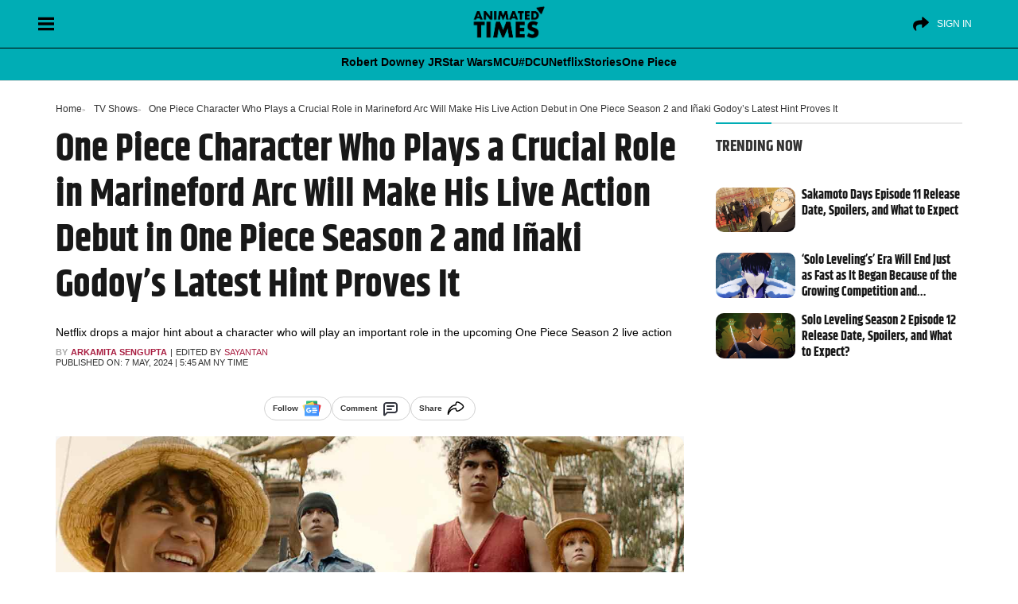

--- FILE ---
content_type: text/html; charset=UTF-8
request_url: https://animatedtimes.com/one-piece-character-who-plays-a-crucial-role-in-marineford-arc-will-make-his-live-action-debut-in-one-piece-season-2-and-inaki-godoys-latest-hint-proves-it/
body_size: 55963
content:
<!doctype html>
<html id="content" lang="en-US" prefix="og: https://ogp.me/ns#">
<head>      
<meta charset="UTF-8" />
<meta name="viewport" content="width=device-width, initial-scale=1" />
	
   
<!-- Search Engine Optimization by Rank Math PRO - https://rankmath.com/ -->
<title>One Piece Character Who Plays a Crucial Role in Marineford Arc Will Make His Live Action Debut in One Piece Season 2 and Iñaki Godoy&#039;s Latest Hint Proves It</title>
<style>.flying-press-lazy-bg{background-image:none!important;}</style>
<link rel='preload' href='https://cdn.animatedtimes.com/wp-content/uploads/2024/08/20045347/at-dark-logo.png' as='image' imagesrcset='' imagesizes=''/>
<link rel='preload' href='https://cdn.animatedtimes.com/wp-content/uploads/2024/05/07054300/inaki-godoy.jpg' as='image' imagesrcset='' imagesizes=''/>
<link rel='preload' href='https://cdn.animatedtimes.com/wp-content/uploads/2025/03/18063630/Sakamoto-Days-2.jpg' as='image' imagesrcset='https://cdn.animatedtimes.com/wp-content/uploads/2025/03/18063630/Sakamoto-Days-2.jpg 1600w, https://cdn.animatedtimes.com/wp-content/uploads/2025/03/18063630/Sakamoto-Days-2-300x169.jpg 300w, https://cdn.animatedtimes.com/wp-content/uploads/2025/03/18063630/Sakamoto-Days-2-1024x576.jpg 1024w, https://cdn.animatedtimes.com/wp-content/uploads/2025/03/18063630/Sakamoto-Days-2-768x432.jpg 768w, https://cdn.animatedtimes.com/wp-content/uploads/2025/03/18063630/Sakamoto-Days-2-1536x864.jpg 1536w, https://cdn.animatedtimes.com/wp-content/uploads/2025/03/18063630/Sakamoto-Days-2-150x84.jpg 150w' imagesizes='(max-width: 1600px) 100vw, 1600px'/>
<link rel='preload' href='https://cdn.animatedtimes.com/wp-content/uploads/2025/03/18062844/solo-leveling-2.jpg' as='image' imagesrcset='https://cdn.animatedtimes.com/wp-content/uploads/2025/03/18062844/solo-leveling-2.jpg 1600w, https://cdn.animatedtimes.com/wp-content/uploads/2025/03/18062844/solo-leveling-2-300x169.jpg 300w, https://cdn.animatedtimes.com/wp-content/uploads/2025/03/18062844/solo-leveling-2-1024x576.jpg 1024w, https://cdn.animatedtimes.com/wp-content/uploads/2025/03/18062844/solo-leveling-2-768x432.jpg 768w, https://cdn.animatedtimes.com/wp-content/uploads/2025/03/18062844/solo-leveling-2-1536x864.jpg 1536w, https://cdn.animatedtimes.com/wp-content/uploads/2025/03/18062844/solo-leveling-2-150x84.jpg 150w' imagesizes='(max-width: 1600px) 100vw, 1600px'/>
<link rel='preload' href='https://cdn.animatedtimes.com/wp-content/uploads/2025/03/17063248/Solo-Leveling-1.jpg' as='image' imagesrcset='https://cdn.animatedtimes.com/wp-content/uploads/2025/03/17063248/Solo-Leveling-1.jpg 1600w, https://cdn.animatedtimes.com/wp-content/uploads/2025/03/17063248/Solo-Leveling-1-300x169.jpg 300w, https://cdn.animatedtimes.com/wp-content/uploads/2025/03/17063248/Solo-Leveling-1-1024x576.jpg 1024w, https://cdn.animatedtimes.com/wp-content/uploads/2025/03/17063248/Solo-Leveling-1-768x432.jpg 768w, https://cdn.animatedtimes.com/wp-content/uploads/2025/03/17063248/Solo-Leveling-1-1536x864.jpg 1536w, https://cdn.animatedtimes.com/wp-content/uploads/2025/03/17063248/Solo-Leveling-1-150x84.jpg 150w' imagesizes='(max-width: 1600px) 100vw, 1600px'/>
<link rel='preload' href='https://animatedtimes.com/wp-content/themes/News-Blog/public/build/fonts/khand-v8-latin-700.2084d191.woff2' as='font' type='font/woff2' fetchpriority='high' crossorigin='anonymous'><link rel='preload' href='https://animatedtimes.com/wp-content/themes/News-Blog/public/build/fonts/khand-v8-latin-regular.97cbf7cf.woff2' as='font' type='font/woff2' fetchpriority='high' crossorigin='anonymous'><link rel='preload' href='https://animatedtimes.com/wp-content/uploads/wpgtr-ic.woff' as='font' type='font/woff' fetchpriority='high' crossorigin='anonymous'>
<style id="flying-press-css">:where(.wp-block-button__link){box-shadow:none;border-radius:9999px;padding:calc(.667em + 2px) calc(1.333em + 2px);text-decoration:none}:root :where(.wp-block-button .wp-block-button__link.is-style-outline),:root :where(.wp-block-button.is-style-outline>.wp-block-button__link){border:2px solid;padding:.667em 1.333em}:root :where(.wp-block-button .wp-block-button__link.is-style-outline:not(.has-text-color)),:root :where(.wp-block-button.is-style-outline>.wp-block-button__link:not(.has-text-color)){color:currentColor}:root :where(.wp-block-button .wp-block-button__link.is-style-outline:not(.has-background)),:root :where(.wp-block-button.is-style-outline>.wp-block-button__link:not(.has-background)){background-color:initial;background-image:none}:where(.wp-block-calendar table:not(.has-background) th){background:#ddd}:where(.wp-block-columns){margin-bottom:1.75em}:where(.wp-block-columns.has-background){padding:1.25em 2.375em}:where(.wp-block-post-comments input[type=submit]){border:none}:where(.wp-block-cover-image:not(.has-text-color)),:where(.wp-block-cover:not(.has-text-color)){color:#fff}:where(.wp-block-cover-image.is-light:not(.has-text-color)),:where(.wp-block-cover.is-light:not(.has-text-color)){color:#000}:root :where(.wp-block-cover h1:not(.has-text-color)),:root :where(.wp-block-cover h2:not(.has-text-color)),:root :where(.wp-block-cover h3:not(.has-text-color)),:root :where(.wp-block-cover h4:not(.has-text-color)),:root :where(.wp-block-cover h5:not(.has-text-color)),:root :where(.wp-block-cover h6:not(.has-text-color)),:root :where(.wp-block-cover p:not(.has-text-color)){color:inherit}:where(.wp-block-file){margin-bottom:1.5em}:where(.wp-block-file__button){border-radius:2em;padding:.5em 1em;display:inline-block}:where(.wp-block-file__button):is(a):active,:where(.wp-block-file__button):is(a):focus,:where(.wp-block-file__button):is(a):hover,:where(.wp-block-file__button):is(a):visited{box-shadow:none;color:#fff;opacity:.85;text-decoration:none}:where(.wp-block-group.wp-block-group-is-layout-constrained){position:relative}:root :where(.wp-block-image.is-style-rounded img,.wp-block-image .is-style-rounded img){border-radius:9999px}@keyframes turn-on-visibility{0%{opacity:0}to{opacity:1}}@keyframes turn-off-visibility{0%{opacity:1;visibility:visible}99%{opacity:0;visibility:visible}to{opacity:0;visibility:hidden}}@keyframes lightbox-zoom-in{0%{transform:translate(calc((-100vw + var(--wp--lightbox-scrollbar-width))/2 + var(--wp--lightbox-initial-left-position)),calc(-50vh + var(--wp--lightbox-initial-top-position)))scale(var(--wp--lightbox-scale))}to{transform:translate(-50%,-50%)scale(1)}}@keyframes lightbox-zoom-out{0%{visibility:visible;transform:translate(-50%,-50%)scale(1)}99%{visibility:visible}to{transform:translate(calc((-100vw + var(--wp--lightbox-scrollbar-width))/2 + var(--wp--lightbox-initial-left-position)),calc(-50vh + var(--wp--lightbox-initial-top-position)))scale(var(--wp--lightbox-scale));visibility:hidden}}:where(.wp-block-latest-comments:not([style*=line-height] .wp-block-latest-comments__comment)){line-height:1.1}:where(.wp-block-latest-comments:not([style*=line-height] .wp-block-latest-comments__comment-excerpt p)){line-height:1.8}:root :where(.wp-block-latest-posts.is-grid){padding:0}:root :where(.wp-block-latest-posts.wp-block-latest-posts__list){padding-left:0}ol,ul{box-sizing:border-box}:root :where(ul.has-background,ol.has-background){padding:1.25em 2.375em}:where(.wp-block-navigation.has-background .wp-block-navigation-item a:not(.wp-element-button)),:where(.wp-block-navigation.has-background .wp-block-navigation-submenu a:not(.wp-element-button)),:where(.wp-block-navigation .wp-block-navigation__submenu-container .wp-block-navigation-item a:not(.wp-element-button)),:where(.wp-block-navigation .wp-block-navigation__submenu-container .wp-block-navigation-submenu a:not(.wp-element-button)),:where(.wp-block-navigation .wp-block-navigation__submenu-container .wp-block-navigation-submenu button.wp-block-navigation-item__content),:where(.wp-block-navigation .wp-block-navigation__submenu-container .wp-block-pages-list__item button.wp-block-navigation-item__content){padding:.5em 1em}@keyframes overlay-menu__fade-in-animation{0%{opacity:0;transform:translateY(.5em)}to{opacity:1;transform:translateY(0)}}:root :where(p.has-background){padding:1.25em 2.375em}:where(p.has-text-color:not(.has-link-color)) a{color:inherit}:where(.wp-block-post-comments-form) input:not([type=submit]),:where(.wp-block-post-comments-form) textarea{border:1px solid #949494;font-family:inherit;font-size:1em}:where(.wp-block-post-comments-form) input:where(:not([type=submit]):not([type=checkbox])),:where(.wp-block-post-comments-form) textarea{padding:calc(.667em + 2px)}:where(.wp-block-post-excerpt){margin-bottom:var(--wp--style--block-gap);margin-top:var(--wp--style--block-gap)}:where(.wp-block-preformatted.has-background){padding:1.25em 2.375em}:where(.wp-block-search__button){border:1px solid #ccc;padding:6px 10px}:where(.wp-block-search__input){font-family:inherit;font-size:inherit;font-style:inherit;font-weight:inherit;letter-spacing:inherit;line-height:inherit;text-transform:inherit}:where(.wp-block-search__button-inside .wp-block-search__inside-wrapper){box-sizing:border-box;border:1px solid #949494;padding:4px}:where(.wp-block-search__button-inside .wp-block-search__inside-wrapper) :where(.wp-block-search__button){padding:4px 8px}:root :where(.wp-block-separator.is-style-dots){text-align:center;height:auto;line-height:1}:root :where(.wp-block-separator.is-style-dots):before{color:currentColor;content:"···";letter-spacing:2em;padding-left:2em;font-family:serif;font-size:1.5em}:root :where(.wp-block-site-logo.is-style-rounded){border-radius:9999px}:root :where(.wp-block-site-title a){color:inherit}:root :where(.wp-block-social-links .wp-social-link a){padding:.25em}:root :where(.wp-block-social-links.is-style-logos-only .wp-social-link a){padding:0}:root :where(.wp-block-social-links.is-style-pill-shape .wp-social-link a){padding-left:.66667em;padding-right:.66667em}:root :where(.wp-block-tag-cloud.is-style-outline){flex-wrap:wrap;gap:1ch;display:flex}:root :where(.wp-block-tag-cloud.is-style-outline a){border:1px solid;margin-right:0;padding:1ch 2ch;font-size:unset!important;text-decoration:none!important}:where(.wp-block-term-description){margin-bottom:var(--wp--style--block-gap);margin-top:var(--wp--style--block-gap)}:where(pre.wp-block-verse){font-family:inherit}.editor-styles-wrapper,.entry-content{counter-reset:footnotes 0}:root{--wp--preset--font-size--normal:16px;--wp--preset--font-size--huge:42px}.aligncenter{clear:both}html :where(.has-border-color){border-style:solid}html :where([style*=border-top-color]){border-top-style:solid}html :where([style*=border-right-color]){border-right-style:solid}html :where([style*=border-bottom-color]){border-bottom-style:solid}html :where([style*=border-left-color]){border-left-style:solid}html :where([style*=border-width]){border-style:solid}html :where([style*=border-top-width]){border-top-style:solid}html :where([style*=border-right-width]){border-right-style:solid}html :where([style*=border-bottom-width]){border-bottom-style:solid}html :where([style*=border-left-width]){border-left-style:solid}html :where(img[class*=wp-image-]){max-width:100%;height:auto}:where(figure){margin:0 0 1em}html :where(.is-position-sticky){--wp-admin--admin-bar--position-offset:var(--wp-admin--admin-bar--height,0px)}@media screen and (width<=600px){html :where(.is-position-sticky){--wp-admin--admin-bar--position-offset:0px}}:root{--fw-primary:#4f46e5;--fw-secondary:#8b5cf6;--fw-success:#10b981;--fw-warning:#f59e0b;--fw-error:#ef4444;--fw-text:#1f2937;--fw-text-light:#6b7280;--fw-background:#fff;--fw-border:#e5e7eb;--fw-hover:#f3f4f6}@keyframes slideDown{0%{opacity:0;transform:translateY(-10px)}to{opacity:1;transform:translateY(0)}}@keyframes fadeIn{0%{opacity:0}to{opacity:1}}@keyframes slideIn{0%{opacity:0;transform:translateY(20px)}to{opacity:1;transform:translateY(0)}}@keyframes scaleIn{0%{opacity:0;transform:scale(.95)}to{opacity:1;transform:scale(1)}}@keyframes barGrow{0%{opacity:0;transform:scaleX(0)}to{opacity:1;transform:scaleX(1)}}@keyframes pulse{0%{opacity:1}50%{opacity:.7}to{opacity:1}}@keyframes slideUp{0%{opacity:0;transform:translateY(20px)}to{opacity:1;transform:translateY(0)}}@keyframes spin{to{transform:rotate(360deg)}}@media (prefers-color-scheme:dark){:root{--fw-text:#f3f4f6;--fw-text-light:#9ca3af;--fw-background:#1f2937;--fw-border:#374151;--fw-hover:#2d3748}}[type=button]:not(:disabled),[type=reset]:not(:disabled),[type=submit]:not(:disabled),button:not(:disabled){cursor:pointer}.comments [class*=col-]{padding-left:8px;padding-right:8px}.alert-danger{color:#721c24;background-color:#f8d7da;border-color:#f5c6cb}.alert{border:1px solid #fff0;border-radius:.25rem;margin-bottom:1rem;padding:.75rem 1.25rem;position:relative}.mb-3,.my-3{margin-bottom:1rem!important}small,.small{font-size:.85rem;font-weight:400;line-height:17px}@-webkit-keyframes spin{0%{transform:rotate(0)}to{transform:rotate(359deg)}}</style><link rel="preload" href="https://animatedtimes.com/wp-content/themes/News-Blog/public/build/fonts/khand-v8-latin-700.2084d191.woff2" as="font" type="font/woff2" crossorigin><link rel="preload" href="https://animatedtimes.com/wp-content/themes/News-Blog/public/build/fonts/khand-v8-latin-regular.97cbf7cf.woff2" as="font" type="font/woff2" crossorigin>
<meta name="description" content="Netflix reveals a major hint about a character who will play a crucial role in One Piece Season 2 live-action on Luffy&#039;s birthday"/>
<meta name="robots" content="follow, index, max-snippet:-1, max-video-preview:-1, max-image-preview:large"/>
<link rel="canonical" href="https://animatedtimes.com/one-piece-character-who-plays-a-crucial-role-in-marineford-arc-will-make-his-live-action-debut-in-one-piece-season-2-and-inaki-godoys-latest-hint-proves-it/" />
<meta property="og:locale" content="en_US" />
<meta property="og:type" content="article" />
<meta property="og:title" content="One Piece Character Who Plays a Crucial Role in Marineford Arc Will Make His Live Action Debut in One Piece Season 2 and Iñaki Godoy&#039;s Latest Hint Proves It" />
<meta property="og:description" content="Netflix reveals a major hint about a character who will play a crucial role in One Piece Season 2 live-action on Luffy&#039;s birthday" />
<meta property="og:url" content="https://animatedtimes.com/one-piece-character-who-plays-a-crucial-role-in-marineford-arc-will-make-his-live-action-debut-in-one-piece-season-2-and-inaki-godoys-latest-hint-proves-it/" />
<meta property="og:site_name" content="Animated Times" />
<meta property="article:publisher" content="https://www.facebook.com/animatedtimes" />
<meta property="article:tag" content="Iñaki Godoy" />
<meta property="article:tag" content="Monkey D. Luffy" />
<meta property="article:tag" content="One Piece" />
<meta property="article:section" content="TV Shows" />
<meta property="og:image" content="https://cdn.animatedtimes.com/wp-content/uploads/2024/05/07054300/inaki-godoy.jpg" />
<meta property="og:image:secure_url" content="https://cdn.animatedtimes.com/wp-content/uploads/2024/05/07054300/inaki-godoy.jpg" />
<meta property="og:image:width" content="1280" />
<meta property="og:image:height" content="720" />
<meta property="og:image:alt" content="Iñaki Godoy, One Piece" />
<meta property="og:image:type" content="image/jpeg" />
<meta property="article:published_time" content="2024-05-07T05:45:40-04:00" />
<meta name="twitter:card" content="summary_large_image" />
<meta name="twitter:title" content="One Piece Character Who Plays a Crucial Role in Marineford Arc Will Make His Live Action Debut in One Piece Season 2 and Iñaki Godoy&#039;s Latest Hint Proves It" />
<meta name="twitter:description" content="Netflix reveals a major hint about a character who will play a crucial role in One Piece Season 2 live-action on Luffy&#039;s birthday" />
<meta name="twitter:site" content="@AnimatedTimesTV" />
<meta name="twitter:creator" content="@31" />
<meta name="twitter:image" content="https://cdn.animatedtimes.com/wp-content/uploads/2024/05/07054300/inaki-godoy.jpg" />
<meta name="twitter:label1" content="Written by" />
<meta name="twitter:data1" content="Arkamita Sengupta" />
<meta name="twitter:label2" content="Time to read" />
<meta name="twitter:data2" content="2 minutes" />
<script type="application/ld+json" class="rank-math-schema-pro">{"@context":"https://schema.org","@graph":[{"@type":["NewsMediaOrganization","Organization"],"@id":"https://animatedtimes.com/#organization","name":"Animated Times","url":"https://animatedtimes.com","sameAs":["https://www.facebook.com/animatedtimes","https://twitter.com/AnimatedTimesTV","https://news.google.com/publications/CAAiEJgb3-gxpMhA3dZyOeI8gPYqFAgKIhCYG9_oMaTIQN3WcjniPID2","https://www.youtube.com/@AnimatedTimes","https://www.instagram.com/animatedtimes/","https://pinterest.com/animatedtimes/"],"logo":{"@type":"ImageObject","@id":"https://animatedtimes.com/#logo","url":"https://animatedtimes.com/wp-content/uploads/2023/04/AT-FinalLogo-1.png","contentUrl":"https://animatedtimes.com/wp-content/uploads/2023/04/AT-FinalLogo-1.png","caption":"Animated Times","inLanguage":"en-US","width":"800","height":"450"}},{"@type":"WebSite","@id":"https://animatedtimes.com/#website","url":"https://animatedtimes.com","name":"Animated Times","alternateName":"AnimatedTimes","publisher":{"@id":"https://animatedtimes.com/#organization"},"inLanguage":"en-US"},{"@type":"ImageObject","@id":"https://cdn.animatedtimes.com/wp-content/uploads/2024/05/07054300/inaki-godoy.jpg","url":"https://cdn.animatedtimes.com/wp-content/uploads/2024/05/07054300/inaki-godoy.jpg","width":"1280","height":"720","caption":"I\u00f1aki Godoy, One Piece","inLanguage":"en-US"},{"@type":"WebPage","@id":"https://animatedtimes.com/one-piece-character-who-plays-a-crucial-role-in-marineford-arc-will-make-his-live-action-debut-in-one-piece-season-2-and-inaki-godoys-latest-hint-proves-it/#webpage","url":"https://animatedtimes.com/one-piece-character-who-plays-a-crucial-role-in-marineford-arc-will-make-his-live-action-debut-in-one-piece-season-2-and-inaki-godoys-latest-hint-proves-it/","name":"One Piece Character Who Plays a Crucial Role in Marineford Arc Will Make His Live Action Debut in One Piece Season 2 and I\u00f1aki Godoy&#039;s Latest\u00a0Hint\u00a0Proves\u00a0It","datePublished":"2024-05-07T05:45:40-04:00","dateModified":"2024-05-07T05:45:40-04:00","isPartOf":{"@id":"https://animatedtimes.com/#website"},"primaryImageOfPage":{"@id":"https://cdn.animatedtimes.com/wp-content/uploads/2024/05/07054300/inaki-godoy.jpg"},"inLanguage":"en-US"},{"@type":"Person","@id":"https://animatedtimes.com/author/arkamita-sengupta/","name":"Arkamita Sengupta","url":"https://animatedtimes.com/author/arkamita-sengupta/","image":{"@type":"ImageObject","@id":"https://secure.gravatar.com/avatar/dadbbaf37c2c1d8321e59c885fa02fd8?s=96&amp;d=mm&amp;r=g","url":"https://secure.gravatar.com/avatar/dadbbaf37c2c1d8321e59c885fa02fd8?s=96&amp;d=mm&amp;r=g","caption":"Arkamita Sengupta","inLanguage":"en-US"},"sameAs":["https://animatedtimes.com/","https://twitter.com/WuXian@31"],"worksFor":{"@id":"https://animatedtimes.com/#organization"}},{"@type":"NewsArticle","headline":"One Piece Character Who Plays a Crucial Role in Marineford Arc Will Make His Live Action Debut in One Piece","keywords":"One Piece,I\u00f1aki Godoy,Monkey D. Luffy","datePublished":"2024-05-07T05:45:40-04:00","dateModified":"2024-05-07T05:45:40-04:00","articleSection":"TV Shows","author":{"@id":"https://animatedtimes.com/author/arkamita-sengupta/","name":"Arkamita Sengupta"},"publisher":{"@id":"https://animatedtimes.com/#organization"},"description":"Netflix reveals a major hint about a character who will play a crucial role in One Piece Season 2 live-action on Luffy&#039;s birthday","name":"One Piece Character Who Plays a Crucial Role in Marineford Arc Will Make His Live Action Debut in One Piece","@id":"https://animatedtimes.com/one-piece-character-who-plays-a-crucial-role-in-marineford-arc-will-make-his-live-action-debut-in-one-piece-season-2-and-inaki-godoys-latest-hint-proves-it/#richSnippet","isPartOf":{"@id":"https://animatedtimes.com/one-piece-character-who-plays-a-crucial-role-in-marineford-arc-will-make-his-live-action-debut-in-one-piece-season-2-and-inaki-godoys-latest-hint-proves-it/#webpage"},"image":{"@id":"https://cdn.animatedtimes.com/wp-content/uploads/2024/05/07054300/inaki-godoy.jpg"},"inLanguage":"en-US","mainEntityOfPage":{"@id":"https://animatedtimes.com/one-piece-character-who-plays-a-crucial-role-in-marineford-arc-will-make-his-live-action-debut-in-one-piece-season-2-and-inaki-godoys-latest-hint-proves-it/#webpage"}}]}</script>
<!-- /Rank Math WordPress SEO plugin -->

<link rel='stylesheet' id='wp-block-library-css' type='text/css' media='all'  data-href="https://animatedtimes.com/wp-content/cache/flying-press/319580d7d894.style.min.css"/>
<style id='classic-theme-styles-inline-css' type='text/css'>
/*! This file is auto-generated */
.wp-block-button__link{color:#fff;background-color:#32373c;border-radius:9999px;box-shadow:none;text-decoration:none;padding:calc(.667em + 2px) calc(1.333em + 2px);font-size:1.125em}.wp-block-file__button{background:#32373c;color:#fff;text-decoration:none}
</style>
<style id='global-styles-inline-css' type='text/css'>
:root{--wp--preset--aspect-ratio--square: 1;--wp--preset--aspect-ratio--4-3: 4/3;--wp--preset--aspect-ratio--3-4: 3/4;--wp--preset--aspect-ratio--3-2: 3/2;--wp--preset--aspect-ratio--2-3: 2/3;--wp--preset--aspect-ratio--16-9: 16/9;--wp--preset--aspect-ratio--9-16: 9/16;--wp--preset--color--black: #000000;--wp--preset--color--cyan-bluish-gray: #abb8c3;--wp--preset--color--white: #ffffff;--wp--preset--color--pale-pink: #f78da7;--wp--preset--color--vivid-red: #cf2e2e;--wp--preset--color--luminous-vivid-orange: #ff6900;--wp--preset--color--luminous-vivid-amber: #fcb900;--wp--preset--color--light-green-cyan: #7bdcb5;--wp--preset--color--vivid-green-cyan: #00d084;--wp--preset--color--pale-cyan-blue: #8ed1fc;--wp--preset--color--vivid-cyan-blue: #0693e3;--wp--preset--color--vivid-purple: #9b51e0;--wp--preset--gradient--vivid-cyan-blue-to-vivid-purple: linear-gradient(135deg,rgba(6,147,227,1) 0%,rgb(155,81,224) 100%);--wp--preset--gradient--light-green-cyan-to-vivid-green-cyan: linear-gradient(135deg,rgb(122,220,180) 0%,rgb(0,208,130) 100%);--wp--preset--gradient--luminous-vivid-amber-to-luminous-vivid-orange: linear-gradient(135deg,rgba(252,185,0,1) 0%,rgba(255,105,0,1) 100%);--wp--preset--gradient--luminous-vivid-orange-to-vivid-red: linear-gradient(135deg,rgba(255,105,0,1) 0%,rgb(207,46,46) 100%);--wp--preset--gradient--very-light-gray-to-cyan-bluish-gray: linear-gradient(135deg,rgb(238,238,238) 0%,rgb(169,184,195) 100%);--wp--preset--gradient--cool-to-warm-spectrum: linear-gradient(135deg,rgb(74,234,220) 0%,rgb(151,120,209) 20%,rgb(207,42,186) 40%,rgb(238,44,130) 60%,rgb(251,105,98) 80%,rgb(254,248,76) 100%);--wp--preset--gradient--blush-light-purple: linear-gradient(135deg,rgb(255,206,236) 0%,rgb(152,150,240) 100%);--wp--preset--gradient--blush-bordeaux: linear-gradient(135deg,rgb(254,205,165) 0%,rgb(254,45,45) 50%,rgb(107,0,62) 100%);--wp--preset--gradient--luminous-dusk: linear-gradient(135deg,rgb(255,203,112) 0%,rgb(199,81,192) 50%,rgb(65,88,208) 100%);--wp--preset--gradient--pale-ocean: linear-gradient(135deg,rgb(255,245,203) 0%,rgb(182,227,212) 50%,rgb(51,167,181) 100%);--wp--preset--gradient--electric-grass: linear-gradient(135deg,rgb(202,248,128) 0%,rgb(113,206,126) 100%);--wp--preset--gradient--midnight: linear-gradient(135deg,rgb(2,3,129) 0%,rgb(40,116,252) 100%);--wp--preset--font-size--small: 13px;--wp--preset--font-size--medium: 20px;--wp--preset--font-size--large: 36px;--wp--preset--font-size--x-large: 42px;--wp--preset--spacing--20: 0.44rem;--wp--preset--spacing--30: 0.67rem;--wp--preset--spacing--40: 1rem;--wp--preset--spacing--50: 1.5rem;--wp--preset--spacing--60: 2.25rem;--wp--preset--spacing--70: 3.38rem;--wp--preset--spacing--80: 5.06rem;--wp--preset--shadow--natural: 6px 6px 9px rgba(0, 0, 0, 0.2);--wp--preset--shadow--deep: 12px 12px 50px rgba(0, 0, 0, 0.4);--wp--preset--shadow--sharp: 6px 6px 0px rgba(0, 0, 0, 0.2);--wp--preset--shadow--outlined: 6px 6px 0px -3px rgba(255, 255, 255, 1), 6px 6px rgba(0, 0, 0, 1);--wp--preset--shadow--crisp: 6px 6px 0px rgba(0, 0, 0, 1);}:where(.is-layout-flex){gap: 0.5em;}:where(.is-layout-grid){gap: 0.5em;}body .is-layout-flex{display: flex;}.is-layout-flex{flex-wrap: wrap;align-items: center;}.is-layout-flex > :is(*, div){margin: 0;}body .is-layout-grid{display: grid;}.is-layout-grid > :is(*, div){margin: 0;}:where(.wp-block-columns.is-layout-flex){gap: 2em;}:where(.wp-block-columns.is-layout-grid){gap: 2em;}:where(.wp-block-post-template.is-layout-flex){gap: 1.25em;}:where(.wp-block-post-template.is-layout-grid){gap: 1.25em;}.has-black-color{color: var(--wp--preset--color--black) !important;}.has-cyan-bluish-gray-color{color: var(--wp--preset--color--cyan-bluish-gray) !important;}.has-white-color{color: var(--wp--preset--color--white) !important;}.has-pale-pink-color{color: var(--wp--preset--color--pale-pink) !important;}.has-vivid-red-color{color: var(--wp--preset--color--vivid-red) !important;}.has-luminous-vivid-orange-color{color: var(--wp--preset--color--luminous-vivid-orange) !important;}.has-luminous-vivid-amber-color{color: var(--wp--preset--color--luminous-vivid-amber) !important;}.has-light-green-cyan-color{color: var(--wp--preset--color--light-green-cyan) !important;}.has-vivid-green-cyan-color{color: var(--wp--preset--color--vivid-green-cyan) !important;}.has-pale-cyan-blue-color{color: var(--wp--preset--color--pale-cyan-blue) !important;}.has-vivid-cyan-blue-color{color: var(--wp--preset--color--vivid-cyan-blue) !important;}.has-vivid-purple-color{color: var(--wp--preset--color--vivid-purple) !important;}.has-black-background-color{background-color: var(--wp--preset--color--black) !important;}.has-cyan-bluish-gray-background-color{background-color: var(--wp--preset--color--cyan-bluish-gray) !important;}.has-white-background-color{background-color: var(--wp--preset--color--white) !important;}.has-pale-pink-background-color{background-color: var(--wp--preset--color--pale-pink) !important;}.has-vivid-red-background-color{background-color: var(--wp--preset--color--vivid-red) !important;}.has-luminous-vivid-orange-background-color{background-color: var(--wp--preset--color--luminous-vivid-orange) !important;}.has-luminous-vivid-amber-background-color{background-color: var(--wp--preset--color--luminous-vivid-amber) !important;}.has-light-green-cyan-background-color{background-color: var(--wp--preset--color--light-green-cyan) !important;}.has-vivid-green-cyan-background-color{background-color: var(--wp--preset--color--vivid-green-cyan) !important;}.has-pale-cyan-blue-background-color{background-color: var(--wp--preset--color--pale-cyan-blue) !important;}.has-vivid-cyan-blue-background-color{background-color: var(--wp--preset--color--vivid-cyan-blue) !important;}.has-vivid-purple-background-color{background-color: var(--wp--preset--color--vivid-purple) !important;}.has-black-border-color{border-color: var(--wp--preset--color--black) !important;}.has-cyan-bluish-gray-border-color{border-color: var(--wp--preset--color--cyan-bluish-gray) !important;}.has-white-border-color{border-color: var(--wp--preset--color--white) !important;}.has-pale-pink-border-color{border-color: var(--wp--preset--color--pale-pink) !important;}.has-vivid-red-border-color{border-color: var(--wp--preset--color--vivid-red) !important;}.has-luminous-vivid-orange-border-color{border-color: var(--wp--preset--color--luminous-vivid-orange) !important;}.has-luminous-vivid-amber-border-color{border-color: var(--wp--preset--color--luminous-vivid-amber) !important;}.has-light-green-cyan-border-color{border-color: var(--wp--preset--color--light-green-cyan) !important;}.has-vivid-green-cyan-border-color{border-color: var(--wp--preset--color--vivid-green-cyan) !important;}.has-pale-cyan-blue-border-color{border-color: var(--wp--preset--color--pale-cyan-blue) !important;}.has-vivid-cyan-blue-border-color{border-color: var(--wp--preset--color--vivid-cyan-blue) !important;}.has-vivid-purple-border-color{border-color: var(--wp--preset--color--vivid-purple) !important;}.has-vivid-cyan-blue-to-vivid-purple-gradient-background{background: var(--wp--preset--gradient--vivid-cyan-blue-to-vivid-purple) !important;}.has-light-green-cyan-to-vivid-green-cyan-gradient-background{background: var(--wp--preset--gradient--light-green-cyan-to-vivid-green-cyan) !important;}.has-luminous-vivid-amber-to-luminous-vivid-orange-gradient-background{background: var(--wp--preset--gradient--luminous-vivid-amber-to-luminous-vivid-orange) !important;}.has-luminous-vivid-orange-to-vivid-red-gradient-background{background: var(--wp--preset--gradient--luminous-vivid-orange-to-vivid-red) !important;}.has-very-light-gray-to-cyan-bluish-gray-gradient-background{background: var(--wp--preset--gradient--very-light-gray-to-cyan-bluish-gray) !important;}.has-cool-to-warm-spectrum-gradient-background{background: var(--wp--preset--gradient--cool-to-warm-spectrum) !important;}.has-blush-light-purple-gradient-background{background: var(--wp--preset--gradient--blush-light-purple) !important;}.has-blush-bordeaux-gradient-background{background: var(--wp--preset--gradient--blush-bordeaux) !important;}.has-luminous-dusk-gradient-background{background: var(--wp--preset--gradient--luminous-dusk) !important;}.has-pale-ocean-gradient-background{background: var(--wp--preset--gradient--pale-ocean) !important;}.has-electric-grass-gradient-background{background: var(--wp--preset--gradient--electric-grass) !important;}.has-midnight-gradient-background{background: var(--wp--preset--gradient--midnight) !important;}.has-small-font-size{font-size: var(--wp--preset--font-size--small) !important;}.has-medium-font-size{font-size: var(--wp--preset--font-size--medium) !important;}.has-large-font-size{font-size: var(--wp--preset--font-size--large) !important;}.has-x-large-font-size{font-size: var(--wp--preset--font-size--x-large) !important;}
:where(.wp-block-post-template.is-layout-flex){gap: 1.25em;}:where(.wp-block-post-template.is-layout-grid){gap: 1.25em;}
:where(.wp-block-columns.is-layout-flex){gap: 2em;}:where(.wp-block-columns.is-layout-grid){gap: 2em;}
:root :where(.wp-block-pullquote){font-size: 1.5em;line-height: 1.6;}
</style>
<link rel='stylesheet' id='fw-quizzes-json-auto-css-css' type='text/css' media='all'  data-href="https://animatedtimes.com/wp-content/cache/flying-press/bbbc94cf598d.frontend.css"/>
<link rel='stylesheet' id='account-style.css-css' type='text/css' media='all'  data-href="https://animatedtimes.com/wp-content/cache/flying-press/161a7b4ee751.comments.css"/>
<script type="pmdelayedscript" src="https://animatedtimes.com/wp-includes/js/jquery/jquery.min.js?ver=826eb77e86b0" id="jquery-core-js" data-perfmatters-type="text/javascript" data-cfasync="false" data-no-optimize="1" data-no-defer="1" data-no-minify="1"></script>
<script type="pmdelayedscript" src="https://animatedtimes.com/wp-includes/js/jquery/jquery-migrate.min.js?ver=9ffeb32e2d9e" id="jquery-migrate-js" data-perfmatters-type="text/javascript" data-cfasync="false" data-no-optimize="1" data-no-defer="1" data-no-minify="1"></script>
<link rel="https://api.w.org/" href="https://animatedtimes.com/wp-json/" /><link rel="alternate" title="JSON" type="application/json" href="https://animatedtimes.com/wp-json/wp/v2/posts/268761" /><link rel="alternate" title="oEmbed (JSON)" type="application/json+oembed" href="https://animatedtimes.com/wp-json/oembed/1.0/embed?url=https%3A%2F%2Fanimatedtimes.com%2Fone-piece-character-who-plays-a-crucial-role-in-marineford-arc-will-make-his-live-action-debut-in-one-piece-season-2-and-inaki-godoys-latest-hint-proves-it%2F" />
<link rel="alternate" title="oEmbed (XML)" type="text/xml+oembed" href="https://animatedtimes.com/wp-json/oembed/1.0/embed?url=https%3A%2F%2Fanimatedtimes.com%2Fone-piece-character-who-plays-a-crucial-role-in-marineford-arc-will-make-his-live-action-debut-in-one-piece-season-2-and-inaki-godoys-latest-hint-proves-it%2F&#038;format=xml" />
<script src="https://animatedtimes.com/wp-content/plugins/perfmatters/vendor/fastclick/pmfastclick.min.js?ver=a0fc6c24d1f3" defer></script><script>"addEventListener"in document&&document.addEventListener("DOMContentLoaded",function(){FastClick.attach(document.body)},!1);</script><link rel="icon" href="https://cdn.animatedtimes.com/wp-content/uploads/2023/08/23174448/cropped-Animated-Times-Logo-Versions-05-32x32.png" sizes="32x32" />
<link rel="icon" href="https://cdn.animatedtimes.com/wp-content/uploads/2023/08/23174448/cropped-Animated-Times-Logo-Versions-05-192x192.png" sizes="192x192" />
<link rel="apple-touch-icon" href="https://cdn.animatedtimes.com/wp-content/uploads/2023/08/23174448/cropped-Animated-Times-Logo-Versions-05-180x180.png" />
<meta name="msapplication-TileImage" content="https://cdn.animatedtimes.com/wp-content/uploads/2023/08/23174448/cropped-Animated-Times-Logo-Versions-05-270x270.png" />
		<style type="text/css" id="wp-custom-css">
			:root{
	--wpgtrGlobalColor: #00ADB5;
	--wpgtrSecondaryColor: #000000;
}

.w-article .heading_meta .w-author a{
color: #a91f42!important;
}


@media screen and (prefers-color-scheme: dark){
.w-article .heading_meta .w-author a {
    color: #00adb5!important;
	}}

@media screen and (max-width: 486px){
.w-article{
	padding: 0 10px!important;
}}

nav.padding-60.wrapper.subnav-navigation li.subnav-elements.icon{
	color: #000!important;
}
.wp-caption{
	max-width: 99.0499%!important;
	width: 100%;
}
@media screen and (prefers-color-scheme: dark) {
    .wrapper.subnav-navigation {
        background: var(--wpgtrGlobalColor)!important;
    }

.post_keypoints{
		background: #212121 !important;
		color: #fff!important;
	}

.kpTitle{
		background: #333!important;
	}
}

.subnav-elements:not(.menu-trending) a{
	border-bottom: transparent!important; font-weight: 800;
}

@media screen and (min-width: 468px){
.header-nav.subnav-menu{
	place-content: center!important;
}}

.post_keypoints{
	display: block; background: #eaeaea; border-bottom-left-radius: 20px; border-bottom-right-radius: 20px; padding-bottom: 10px; padding-top: 10px; margin-bottom: 20px;
}

li.keypoint{
	font-size: 16px!important;
	text-align: left!important; font-weight: 500!important;
	line-height: 1.2; margin-left: 15px; margin-bottom: 10px!important; padding-left: 10px;
}

ul.keypoint li, .article-body table ul li, .article-body>div>ul li{
	margin-bottom: 5px!important;
}

li.keypoint::marker{
content: "\25AA";
    color: var(--wpgtrGlobalColor)!important;
    font-weight: 700;
    display: inline-block !important;
    width: 1.5em!important;
    padding-right: 15px!important;
}

.kpTitle{
	font-weight: 900; background: #111; color: #fff; font-size: 20px; text-align: left; padding: 15px; border-top-left-radius: 10px; border-top-right-radius: 10px; padding-bottom: 10px;
}

.subnav-elements:not(.menu-trending) a:hover{
	transform: scale(1.1);
color: #000!important;}

.relatedlinker {
  display: flex;
  grid-gap: 0.75rem;
  position: relative;
  vertical-align: middle;
  padding: 0.75rem 0 0.5rem;
  background-image: none;
  margin-bottom: 20px;
}

.relatedlinker img {
  flex: none;
  width: 35% !important;
  max-width: 35%;
  border-radius: 5px;
  margin-bottom: 0;
  aspect-ratio: 16/9;
}
.relatedlinker h5 a {
  color: #fff;
}

.related-title-overlay {
  position: absolute;
  bottom: 7px;
  left: 0;
  overflow: hidden;
  color: #000;
  background: var(--wpgtrGlobalColor);
  padding: 0px 5px;
  font-size: 0.9rem;
  font-weight: bold;
  border-radius: 0 8px 0px 0;
}

.relatedlinker h5,
.relatedlinker h5 a {
  vertical-align: middle;
  margin: auto;
  font-size: 18px;
  -webkit-font-smoothing: antialiased;
  color: #000;
  font-weight: bold;
  font-family: Verdana;
  border-radius: 10px;
  -webkit-line-clamp: 3 !important;
  -webkit-box-orient: vertical !important;
  display: -webkit-box !important;
  white-space: normal !important;
  overflow: hidden !important;
  line-height: 1.5;
}


.relatedlinks{
	border-left: 10px solid var(--wpgtrGlobalColor);
    padding: 20px;
    color: #000;
    font-size: 18px;
    margin: 15px auto;
}

@media (prefers-color-scheme: dark){
	.relatedlinks, .relatedlinker h5, .relatedlinker h5 a{
		color: #fff;
	}}

@media screen and (min-width:786px){
.article-body figcaption{
	font-size: 1rem!important; font-weight: 500! important;
	
	}}

@media screen and (max-width: 767px){
	.article-body figcaption{	font-size: 1.4em!important; font-weight: 500!important;
	}}
.article-body figcaption{
	text-shadow: none!important;
}
.article-body figcaption{
	color: #000!important;
}

@media screen and (prefers-color-scheme:dark){

.article-body figcaption{
	color: #fff!important;}}

.relatedlinks a:hover, .relatedlinks a:focus {
	color: var(--wpgtrGlobalColor);
}

.suggested {
    color: #ff6e94;
    margin-bottom: 12px;
    font-weight: bold;
}

.relatedlinks a{
	    display: flex;
    align-items: center;
    justify-content: flex-start;
    font-size: 17px;
    color: #fff;
    font-weight: 600;
    text-transform: capitalize;
    line-height: 1.6;
    -webkit-line-clamp: 3!important;
    -webkit-box-orient: vertical !important;
    display: -webkit-box !important;
    white-space: normal !important;
    overflow: hidden !important;
}

span.meta_txt.reviewed-by.lighter:before{
	content: '|';
	margin: 0px 4px;
}

@font-face {
  font-family: wpgtr-ic;
  src: url(https://animatedtimes.com/wp-content/uploads/wpgtr-ic.woff);
}

.wp-block-gallery.has-nested-images figure.wp-block-image figcaption{
	position: relative!important;
}
blockquote{
	  box-shadow: 0 2px 52px #00adb517!important;
    padding: 49px 2% 1rem !important;
    margin: 50px auto !important;
    text-align: center;
    white-space-collapse: preserve;
    position: relative;

}

blockquote:before, blockquote:after{
	  font-family: wpgtr-ic !important;
    vertical-align: bottom;
	  color: var(--wpgtrGlobalColor);
    cursor: default;
    font: 40px / 1 serif;
    z-index: -1;
    position: absolute;
    display: block;
    width: 100%;
    opacity: .240 !important;
}


blockquote:before {
    content: '\e901';
    left: 0px !important; top: 0;
	  text-align: left;
}

blockquote:after {
    content: '\e900'; bottom: 0;
	right: 0px!important; text-align: right;
}

.at_author_content p{
	white-space-collapse: preserve-breaks!important;
}
		</style>
		<meta name="google-site-verification" content="uKjkG0hi-DlaZ5iZby2rhP_hdjgje_9nFKmMCVZ7rzo"/>
<meta name='dmca-site-verification' content='b1oxQlpDUU5PVmViVFNyb1ltZWg5Y1B3aGlLeTJTM2psclBQeDczaW9qOD01'/>
<meta name="google-site-verification" content="ITfrB5NSh3Mh1pNgN-h8mMdKp-wNfAF6UMXY8WSek6s"/>
<meta name="google-site-verification" content="hVuLW76dljwwoqMLxyqazy7D46ICkU894fsoEHw4Bg0"/>
<meta name="google-site-verification" content="ygblPREtfUBr5uAxPIp3kOv18eu6w2pUlb4fnB4P2q4"/>
<meta property="fb:pages" content="1294920287242312"/>
<meta name="p:domain_verify" content="f06a7a9859b28592915807007c5e8f24"/>

<script async src="https://pagead2.googlesyndication.com/pagead/js/adsbygoogle.js?client=ca-pub-6025599807024068" crossorigin="anonymous" type="pmdelayedscript" data-cfasync="false" data-no-optimize="1" data-no-defer="1" data-no-minify="1"></script>
     
<script data-cfasync="false" language="javascript" async referrerpolicy="no-referrer-when-downgrade" src="https://udmserve.net/udm/img.fetch?sid=19893;tid=1;ev=1;dt=8;" type="pmdelayedscript" data-no-optimize="1" data-no-defer="1" data-no-minify="1"></script>


<script type="pmdelayedscript" async="true" data-perfmatters-type="text/javascript" data-cfasync="false" data-no-optimize="1" data-no-defer="1" data-no-minify="1">
(function() {
  var host = window.location.hostname;
  var element = document.createElement('script');
  var firstScript = document.getElementsByTagName('script')[0];
  var url = 'https://cmp.inmobi.com'
    .concat('/choice/', 'Ckn_ngEbCmKe5', '/', host, '/choice.js?tag_version=V3');
  var uspTries = 0;
  var uspTriesLimit = 3;
  element.async = true;
  element.type = 'text/javascript';
  element.src = url;

  firstScript.parentNode.insertBefore(element, firstScript);

  function makeStub() {
    var TCF_LOCATOR_NAME = '__tcfapiLocator';
    var queue = [];
    var win = window;
    var cmpFrame;

    function addFrame() {
      var doc = win.document;
      var otherCMP = !!(win.frames[TCF_LOCATOR_NAME]);

      if (!otherCMP) {
        if (doc.body) {
          var iframe = doc.createElement('iframe');

          iframe.style.cssText = 'display:none';
          iframe.name = TCF_LOCATOR_NAME;
          doc.body.appendChild(iframe);
        } else {
          setTimeout(addFrame, 5);
        }
      }
      return !otherCMP;
    }

    function tcfAPIHandler() {
      var gdprApplies;
      var args = arguments;

      if (!args.length) {
        return queue;
      } else if (args[0] === 'setGdprApplies') {
        if (
          args.length > 3 &&
          args[2] === 2 &&
          typeof args[3] === 'boolean'
        ) {
          gdprApplies = args[3];
          if (typeof args[2] === 'function') {
            args[2]('set', true);
          }
        }
      } else if (args[0] === 'ping') {
        var retr = {
          gdprApplies: gdprApplies,
          cmpLoaded: false,
          cmpStatus: 'stub'
        };

        if (typeof args[2] === 'function') {
          args[2](retr);
        }
      } else {
        if(args[0] === 'init' && typeof args[3] === 'object') {
          args[3] = Object.assign(args[3], { tag_version: 'V3' });
        }
        queue.push(args);
      }
    }

    function postMessageEventHandler(event) {
      var msgIsString = typeof event.data === 'string';
      var json = {};

      try {
        if (msgIsString) {
          json = JSON.parse(event.data);
        } else {
          json = event.data;
        }
      } catch (ignore) {}

      var payload = json.__tcfapiCall;

      if (payload) {
        window.__tcfapi(
          payload.command,
          payload.version,
          function(retValue, success) {
            var returnMsg = {
              __tcfapiReturn: {
                returnValue: retValue,
                success: success,
                callId: payload.callId
              }
            };
            if (msgIsString) {
              returnMsg = JSON.stringify(returnMsg);
            }
            if (event && event.source && event.source.postMessage) {
              event.source.postMessage(returnMsg, '*');
            }
          },
          payload.parameter
        );
      }
    }

    while (win) {
      try {
        if (win.frames[TCF_LOCATOR_NAME]) {
          cmpFrame = win;
          break;
        }
      } catch (ignore) {}

      if (win === window.top) {
        break;
      }
      win = win.parent;
    }
    if (!cmpFrame) {
      addFrame();
      win.__tcfapi = tcfAPIHandler;
      win.addEventListener('message', postMessageEventHandler, false);
    }
  };

  makeStub();

  function makeGppStub() {
    const CMP_ID = 10;
    const SUPPORTED_APIS = [
      '2:tcfeuv2',
      '6:uspv1',
      '7:usnatv1',
      '8:usca',
      '9:usvav1',
      '10:uscov1',
      '11:usutv1',
      '12:usctv1'
    ];

    window.__gpp_addFrame = function (n) {
      if (!window.frames[n]) {
        if (document.body) {
          var i = document.createElement("iframe");
          i.style.cssText = "display:none";
          i.name = n;
          document.body.appendChild(i);
        } else {
          window.setTimeout(window.__gpp_addFrame, 10, n);
        }
      }
    };
    window.__gpp_stub = function () {
      var b = arguments;
      __gpp.queue = __gpp.queue || [];
      __gpp.events = __gpp.events || [];

      if (!b.length || (b.length == 1 && b[0] == "queue")) {
        return __gpp.queue;
      }

      if (b.length == 1 && b[0] == "events") {
        return __gpp.events;
      }

      var cmd = b[0];
      var clb = b.length > 1 ? b[1] : null;
      var par = b.length > 2 ? b[2] : null;
      if (cmd === "ping") {
        clb(
          {
            gppVersion: "1.1", // must be “Version.Subversion”, current: “1.1”
            cmpStatus: "stub", // possible values: stub, loading, loaded, error
            cmpDisplayStatus: "hidden", // possible values: hidden, visible, disabled
            signalStatus: "not ready", // possible values: not ready, ready
            supportedAPIs: SUPPORTED_APIS, // list of supported APIs
            cmpId: CMP_ID, // IAB assigned CMP ID, may be 0 during stub/loading
            sectionList: [],
            applicableSections: [-1],
            gppString: "",
            parsedSections: {},
          },
          true
        );
      } else if (cmd === "addEventListener") {
        if (!("lastId" in __gpp)) {
          __gpp.lastId = 0;
        }
        __gpp.lastId++;
        var lnr = __gpp.lastId;
        __gpp.events.push({
          id: lnr,
          callback: clb,
          parameter: par,
        });
        clb(
          {
            eventName: "listenerRegistered",
            listenerId: lnr, // Registered ID of the listener
            data: true, // positive signal
            pingData: {
              gppVersion: "1.1", // must be “Version.Subversion”, current: “1.1”
              cmpStatus: "stub", // possible values: stub, loading, loaded, error
              cmpDisplayStatus: "hidden", // possible values: hidden, visible, disabled
              signalStatus: "not ready", // possible values: not ready, ready
              supportedAPIs: SUPPORTED_APIS, // list of supported APIs
              cmpId: CMP_ID, // list of supported APIs
              sectionList: [],
              applicableSections: [-1],
              gppString: "",
              parsedSections: {},
            },
          },
          true
        );
      } else if (cmd === "removeEventListener") {
        var success = false;
        for (var i = 0; i < __gpp.events.length; i++) {
          if (__gpp.events[i].id == par) {
            __gpp.events.splice(i, 1);
            success = true;
            break;
          }
        }
        clb(
          {
            eventName: "listenerRemoved",
            listenerId: par, // Registered ID of the listener
            data: success, // status info
            pingData: {
              gppVersion: "1.1", // must be “Version.Subversion”, current: “1.1”
              cmpStatus: "stub", // possible values: stub, loading, loaded, error
              cmpDisplayStatus: "hidden", // possible values: hidden, visible, disabled
              signalStatus: "not ready", // possible values: not ready, ready
              supportedAPIs: SUPPORTED_APIS, // list of supported APIs
              cmpId: CMP_ID, // CMP ID
              sectionList: [],
              applicableSections: [-1],
              gppString: "",
              parsedSections: {},
            },
          },
          true
        );
      } else if (cmd === "hasSection") {
        clb(false, true);
      } else if (cmd === "getSection" || cmd === "getField") {
        clb(null, true);
      }
      //queue all other commands
      else {
        __gpp.queue.push([].slice.apply(b));
      }
    };
    window.__gpp_msghandler = function (event) {
      var msgIsString = typeof event.data === "string";
      try {
        var json = msgIsString ? JSON.parse(event.data) : event.data;
      } catch (e) {
        var json = null;
      }
      if (typeof json === "object" && json !== null && "__gppCall" in json) {
        var i = json.__gppCall;
        window.__gpp(
          i.command,
          function (retValue, success) {
            var returnMsg = {
              __gppReturn: {
                returnValue: retValue,
                success: success,
                callId: i.callId,
              },
            };
            event.source.postMessage(msgIsString ? JSON.stringify(returnMsg) : returnMsg, "*");
          },
          "parameter" in i ? i.parameter : null,
          "version" in i ? i.version : "1.1"
        );
      }
    };
    if (!("__gpp" in window) || typeof window.__gpp !== "function") {
      window.__gpp = window.__gpp_stub;
      window.addEventListener("message", window.__gpp_msghandler, false);
      window.__gpp_addFrame("__gppLocator");
    }
  };

  makeGppStub();

  var uspStubFunction = function() {
    var arg = arguments;
    if (typeof window.__uspapi !== uspStubFunction) {
      setTimeout(function() {
        if (typeof window.__uspapi !== 'undefined') {
          window.__uspapi.apply(window.__uspapi, arg);
        }
      }, 500);
    }
  };

  var checkIfUspIsReady = function() {
    uspTries++;
    if (window.__uspapi === uspStubFunction && uspTries < uspTriesLimit) {
      console.warn('USP is not accessible');
    } else {
      clearInterval(uspInterval);
    }
  };

  if (typeof window.__uspapi === 'undefined') {
    window.__uspapi = uspStubFunction;
    var uspInterval = setInterval(checkIfUspIsReady, 6000);
  }
})();
</script>
<script type="pmdelayedscript" data-cfasync="false" data-no-optimize="1" data-no-defer="1" data-no-minify="1">
function ai_wait_for_functions(){function a(b,c){"undefined"!==typeof ai_functions?b(ai_functions):5E3<=Date.now()-d?c(Error("AI FUNCTIONS NOT LOADED")):setTimeout(a.bind(this,b,c),50)}var d=Date.now();return new Promise(a)};
</script>
   <style>

@font-face {
   font-family: Khand;
   font-style: normal;
   font-weight: 400;
   font-display: swap;
   src: local("Khand Regular"), local("Khand-Regular"), url(https://animatedtimes.com/wp-content/themes/News-Blog/public/build/fonts/khand-v8-latin-regular.97cbf7cf.woff2) format("woff2"), url(https://animatedtimes.com/wp-content/themes/News-Blog/public/build/fonts/khand-v8-latin-regular.1668e18c.woff) format("woff")
}

@font-face {
   font-family: Khand;
   font-style: normal;
   font-weight: 700;
   font-display: swap;
   src: local("Khand Bold"), local("Khand-Bold"), url(https://animatedtimes.com/wp-content/themes/News-Blog/public/build/fonts/khand-v8-latin-700.2084d191.woff2) format("woff2"), url(https://animatedtimes.com/wp-content/themes/News-Blog/public/build/fonts/khand-v8-latin-700.bdc50d9f.woff) format("woff")
}

/*if logged user*/
#account-info .drop-down.nav-user {
    min-width: 120px;
    padding: 0;
}
#account-info .nav-list {
    display: flex;
    flex-direction: column;
    align-items: flex-start;
    justify-content: center;
    gap: .5rem;
}
#account-info .drop-down {
    background: #fff;
    padding: 1rem;
    opacity: 0;
    visibility: hidden;
    transform: translateY(-15px);
    position: absolute;
    top: 3.10rem;
    right: 0;
    z-index: 1000;
    box-shadow: 0 5px 25px 0 rgba(51,51,51,.2);
    transition: all .2s ease;
}
#account-info .drop-down:before {
    content: "";
    position: absolute;
    top: -.25rem;
    right: .5rem;
    background: #fff;
    width: 1rem;
    height: 1rem;
    -webkit-clip-path: polygon(0 0,100% 100%,0 100%);
    clip-path: polygon(0 0,100% 100%,0 100%);
    transform: rotate(135deg);
}
.drop-down.nav-user .nav-elements {
    width: 100%;
    border-bottom: 1px solid #777;
    justify-content: flex-start;
}

#account-info:hover>.drop-down {
    opacity: 1;
    visibility: visible;
    transform: translateY(0);
    transition: all .1s ease;
    height: auto
}
#account-info .nav-elements .at-nav-link{
   color: #000;
}
.drop-down .nav-elements {
    padding: .25rem;
    color: #333;
}

.drop-down .nav-elements, .drop-down .at-nav-link {
    width: 100%;
}
.drop-down.nav-user .at-nav-link {
    width: 100%;
    padding: .5rem;
    display: flex;
    align-items: center;
    justify-content: flex-start;
    gap: .5rem;
}
@media screen and (prefers-color-scheme: dark){
#account-info .nav-elements {
    color: #d3d3d3;
}
}

/*fixed header*/
.fixed-header{
   position: fixed;
   z-index: 99999;
   width: 100%;
   background: var(--wpgtrGlobalColor);
}
	
@media screen and (min-width: 678px){
.fixed-header{
border-bottom: 1px solid #000!important
}}
	
@media screen and (prefers-color-scheme: dark){
.fixed-header {
    background: var(--wpgtrGlobalColor);
}}
.padding-60{
   padding-top: 55px!important;
}

.container {
   margin-right: auto;
   margin-left: auto;
   padding-right: 4vw;
   padding-left: 4vw;
   max-width: calc(1200px + 8vw);
   width: 100%
}

.hide {
   display: none;
   text-indent: -9999999px;
   white-space: nowrap;
   overflow: hidden;
   font-size: 1px;
   position: absolute
}

.wrapper {
   padding: 0 16px;
   margin: 0 auto
}

@media (min-width:768px) {
   .wrapper {
      padding: 0 32px
   }
}

@media (min-width:1024px) {
   .wrapper {
      padding: 0 48px
   }
}

@media (min-width:1440px) {
   .wrapper {
      padding: 0 80px
   }
}

.wrapper.full-width {
   width: 100%;
   max-width: inherit;
   padding-left: 0;
   padding-right: 0
}

.w-header {
   position: relative;
   z-index: 1000000000000;
   transition: all .15s ease
}

@media screen and (prefers-color-scheme:dark) {
   .w-header {
      background: #292626
   }
}

.header-nav {
   width: 100%;
   margin: 0 auto;
   position: relative
}

@media (min-width:1024px) {
   .header-nav {
      max-width: 1300px
   }
}

/*
.header-nav.nav-menu {
   padding: .5rem 0
}

@media (min-width:1024px) {
   .header-nav.nav-menu {
      padding: 1rem 0
   }
}
*/

.header-nav.subnav-menu {
   padding: .5rem 0
}

@media (min-width:768px) {
   .header-nav.subnav-menu {
      padding: 1rem 0
   }
}

header.w-header {
   background: #f2f2f2;
   border-bottom: 1px solid #d9d9d9
}

@media screen and (prefers-color-scheme:dark) {
   header.w-header {
      background: #101010;
      border-color: #333
   }
}

.wrapper.subnav-navigation {
   background: var(--wpgtrGlobalColor);
    overflow: initial;
    white-space: nowrap;

}

@media screen and (prefers-color-scheme:dark) {
   .wrapper.subnav-navigation {
      background: #101010
   }
}




.nav-menu .nav-left,
.nav-menu .nav-right {
   display: flex;
   align-items: center
}

.nav-menu .nav-left {
   justify-content: flex-start;
   grid-area: burger;
   gap: 3rem
}

@media (max-width:767px) {
   .nav-menu .nav-left {
      gap: .5rem;
      margin-left: .5rem
   }
}

.nav-menu .nav-right {
   justify-content: flex-end;
   grid-area: nav;
   gap: 1.5rem
}

.nav-menu .nav-right .nav-share {
   fill: #000;
   color: #000
}

a.at-nav-link.nav-share svg {
    fill: #000;
    color: #000 !important;
}

.subnav-navigation
.nav-menu .nav-right .nav-share:before {
   font-size: 1.5em
}
@media (min-width:767px) {
   a.at-nav-link.nav-sign-in-icon{
      display: none
   }
 }
   
@media (max-width:767px) {
   .nav-menu .nav-right {
      align-items: flex-end;
      gap: 1rem
   }

   a.at-nav-link.nav-sign-in{
      display: none
   }

   .nav-menu .nav-right>:last-child {
      display: flex
   }
}

.subnav-menu {
   gap: 1rem 1.5rem;
   list-style: none;
    overflow-x: scroll;
    overflow-y: hidden;
    flex-wrap: nowrap;
    display: flex;
    width: 100%;
}

.sidemenu .subnav-menu {
   flex-flow: row wrap;
   justify-content: space-between;
   align-content: flex-start;
   align-items: center;
   gap: 1rem 1rem
}

.header-logo {
   display: flex;
   align-items: center;
   justify-content: center;
   grid-area: logo
}

@media (max-width:767px) {
   .header-logo {
      width: 80px
   }

   @-moz-document url-prefix() {
      .header-logo img {
         width: 80px;
         height: auto
      }
   }
}

@media (min-width:768px) {
   .header-logo {
      width: -webkit-fit-content;
      width: -moz-fit-content;
      width: fit-content
   }

   .header-logo a {
      min-height: 60px;
   }

   .header-logo img {
      width: 100px;
      height: 100%
   }

   @-moz-document url-prefix() {
      .header-logo img {
         width: 100px;
         height: 100%
      }
   }
}

.side-navigation {
   position: fixed;
   top: 0;
   left: -1000px;
   z-index: 1000000000001;
   overflow-y: scroll;
   display: flex;
   flex-direction: column;
   gap: 3rem;
   height: 100dvh;
   width: 100%;
   padding: 2rem;
   background: #fff;
   transition: all .3s ease
}

.side-navigation.is-open {
   left: 0
}

.side-navigation::-webkit-scrollbar {
   display: none
}

@media (min-width:768px) {
   .side-navigation {
      max-width: 420px;
      padding: 3rem;
      box-shadow: 100px 0 200px rgba(0, 0, 0, .3)
   }
}

@media screen and (prefers-color-scheme:dark) {
   .side-navigation {
      background: #242424
   }
}

.side-navigation .side-navigation-topbar {
   display: flex;
   align-content: center;
   justify-content: space-between
}

.side-navigation .side-navigation-menu {
   display: flex;
   flex-direction: column;
   gap: 2rem
}

.side-navigation .side-navigation-menu .side-navigation-list {
   display: flex;
   flex-direction: column;
   gap: 2rem;
   align-content: center;
   justify-content: flex-start
}

.side-navigation .side-navigation-menu #menu-features {
   padding-top: 2rem;
   gap: 1rem
}

.side-navigation .side-navigation-menu footer {
   padding-top: 2rem
}

.side-navigation .side-navigation-social {
   display: flex;
   flex-wrap: wrap;
   gap: 1rem;
   align-content: center;
   justify-content: flex-start;
   padding-top: 4rem
}

.nav-list {
   display: flex;
   flex-direction: column;
   align-items: flex-start;
   justify-content: center;
   gap: .5rem
}

.w-sidenav-subnav .sidenav-link {
   flex: 1
}

.sidenav-subnav {
   width: 100%;
   display: none;
   flex-direction: column;
   gap: 1rem;
   -webkit-margin-before: 1rem;
   margin-block-start: 1rem;
   transition: all .5s ease
}

.w-sidenav-subnav.is-open>.sidenav-subnav {
   display: flex
}

#menu-features .sidenav-subnav {
   gap: 0
}

.sidenav-subnav .sidenav-subnav {
   -webkit-margin-start: 1rem;
   margin-inline-start: 1rem
}

@media (min-width:768px) {
   .sidenav-subnav .sidenav-subnav {
      -webkit-margin-start: 2rem;
      margin-inline-start: 2rem
   }
}

.nav-elements {
   display: flex;
   flex-flow: row nowrap;
   align-items: center;
   gap: 0 .5rem;
   font-family: Roboto, sans-serif;
   font-size: .75rem;
   font-weight: 700;
   color: #181818;
   line-height: 1em;
   height: 100%;
   transition: all .3s ease
}

@media screen and (prefers-color-scheme:dark) {
   .nav-elements {
      color: #d3d3d3
   }
}

.nav-elements:hover {
   opacity: .75
}

.nav-elements .at-nav-link {
   display: flex;
   align-items: center;
   justify-content: center;
   gap: .5rem;
   cursor: pointer
}

.nav-elements .at-nav-link.emphasized {
   color: var(--wpgtrGlobalColor);
}

.subnav-elements {
   display: inline-flex;
   align-items: center;
   font-family: Roboto, sans-serif;
   font-size: .875rem;
   font-weight: 400;
   color: #fff;
   line-height: 1em
}

@media screen and (prefers-color-scheme:dark) {
   .subnav-elements {
      color: #e2e2e2
   }
}

.subnav-elements:not(.menu-trending) {
   display: flex;
   align-items: center
}

.subnav-elements:not(.menu-trending) a {
   border-bottom: 1px solid var(--wpgtrGlobalColor);
   transition: all .3s ease
}

@media screen and (prefers-color-scheme:dark) {
   .subnav-elements:not(.menu-trending) a {
      border-color: #101010
   }
}

.subnav-elements:not(.menu-trending) a:hover {
   color: #3a3e3f;
   border-color: #3a3e3f
}

@media screen and (prefers-color-scheme:dark) {
   .subnav-elements:not(.menu-trending) a:hover {
      color: #e2e2e2;
      border-color: #e2e2e2
   }
}

.sidemenu .subnav-elements:not(.menu-trending) a {
   border-bottom: none
}

.sidemenu .subnav-elements:not(.menu-trending) {
   font-weight: 700;
   border: none;
   color: var(--wpgtrGlobalColor);
   text-transform: none
}
.subnav-elements svg {
    fill: #fff;
    height: 16px;
    width: 16px;
    vertical-align: sub;
    margin-right: 4px;
}

@media screen and (prefers-color-scheme:dark) {
.subnav-elements svg {
     fill: #fff;
   }
}

.subnav-elements:last-of-type:after {
   display: none
}

.menu-trending {
   font-weight: 700;
   color: #52585a;
   margin-right: 1rem
}

.sidenav-section {
   margin-bottom: 2rem
}

.sidenav-elements {
   display: flex;
   flex-flow: row wrap;
   align-items: center;
   gap: 0 1rem;
   font-family: Roboto, sans-serif;
   font-size: 1.5rem;
   font-weight: 400;
   color: #181818;
   text-transform: uppercase;
   transition: all .3s ease
}

@media screen and (prefers-color-scheme:dark) {
   .sidenav-elements {
      color: #e2e2e2
   }
}

#menu-features>.sidenav-elements {
   font-size: 1.25rem;
   font-weight: 700;
   text-transform: none
}

#menu-features>.sidenav-elements .sidenav-elements {
   font-size: 1rem
}

.sidenav-elements .sidenav-link.emphasized {
   color: var(--wpgtrGlobalColor);
}

.sidenav-elements .sidenav-link span {
   border-bottom: 2px solid #fff
}

@media screen and (prefers-color-scheme:dark) {
   .sidenav-elements .sidenav-link span {
      border-color: #242424
   }
}

.sidenav-elements .sidenav-link:hover span {
   border-color: var(--wpgtrGlobalColor);
}

.sidenav-elements .sidenav-link.js-subnav:hover {
   cursor: pointer
}

.sidenav-elements .sidenav-elements {
   color: var(--wpgtrGlobalColor);
   font-size: .875rem;
   font-weight: 700;
   text-transform: none
}

.sidenav-elements .sidenav-elements .sidenav-elements {
   font-weight: 400;
   color: #181818
}

@media screen and (prefers-color-scheme:dark) {
   .sidenav-elements .sidenav-elements .sidenav-elements {
      color: #e2e2e2
   }
}

#menu-features .sidenav-elements .sidenav-link {
   padding: .5rem 1rem;
   display: flex;
   align-items: center;
   justify-content: flex-start;
   gap: .5rem;
   text-transform: capitalize
}

#menu-features .sidenav-elements .sidenav-link.emphasized {
   background: var(--wpgtrGlobalColor);
   color: #fff;
   border-radius: 1.5rem
}

#menu-features .sidenav-elements .sidenav-link.emphasized span {
   border: none
}

.social-elements {
   display: inline-flex;
   align-items: center;
   justify-content: center;
/*   width: 2.5rem;*/
/*   height: 2.5rem;*/
   border-radius: 50%;
/*   border: 1px solid #181818;*/
   color: #181818;
/*   padding: .5rem;*/
   transition: all .3s ease
}

@media screen and (prefers-color-scheme:dark) {
   .social-elements {
      color: #e2e2e2;
      border-color: #e2e2e2
   }
}

.social-elements:hover {
   opacity: .5;
   cursor: pointer
}

.social-elements .social-links {
   font-size: 1.25rem
}

.menu-icon {
   display: flex;
   align-items: center;
   justify-content: center;
   gap: .5rem;
   cursor: pointer
}

.menu-icon.topnav-icon {
   fill: #000;
   font-size: 1.25rem;
   padding: .5rem
}

@media (min-width:768px) {
   .menu-icon.topnav-icon {
      font-size: 1.5rem;
      padding: 0
   }
}

.menu-icon.topbar-icon {
   fill: #000;
   font-size: 1.5rem
}

@media screen and (prefers-color-scheme:dark) {
   .menu-icon.topbar-icon {
      fill: #e2e2e2
   }
}

.menu-icon.subnav-icon {
   color: var(--wpgtrGlobalColor);
}


.menu-icon.menu-trending {
   cursor: inherit
}

.menu-icon.menu-trending:before {
   content: "\E952";
   font-size: 1em
}

.menu-icon.feature-icon {
   font-size: 1.25em
}

.w-sidenav-subnav.is-open>.subnav-icon svg {
   transform: rotate(90deg)
}

.side-navigation-footer {
   display: grid;
   grid-template-columns: 1fr;
   gap: 1.5rem
}

.side-navigation-footer .footer-copy {
   display: unset;
   font-size: .75rem;
   font-weight: 400;
   color: #181818;
   transition: all .3s ease;
   padding-top: .5rem;
   padding-bottom: 0
}

@media screen and (prefers-color-scheme:dark) {
   .side-navigation-footer .footer-copy {
      color: #e2e2e2
   }
}

@media (min-width:768px) {
   .side-navigation-footer .footer-copy {
      justify-content: flex-start
   }
}

.side-navigation-footer #ccpa-link a {
   display: block;
   font-size: .75rem;
   font-weight: 400;
   color: #181818;
   text-decoration: underline;
   transition: all .3s ease
}

.side-navigation-footer #ccpa-link a:hover {
   color: var(--wpgtrGlobalColor);
}

@media screen and (prefers-color-scheme:dark) {
   .side-navigation-footer #ccpa-link a {
      color: #f2f2f2
   }
}

footer .menu-legal ul {
   display: flex;
   flex-wrap: wrap;
   align-items: center;
   justify-content: flex-start;
   gap: 1.5rem 1rem
}

footer .menu-legal ul li {
   display: inline-flex;
   align-items: center;
   justify-content: center
}

footer .menu-legal ul a {
   font-family: Roboto, sans-serif;
   font-size: .75rem;
   font-weight: 400;
   color: #181818;
   text-decoration: underline;
   transition: all .3s ease
}

footer .menu-legal ul a:hover {
   color: var(--wpgtrGlobalColor);
}

@media screen and (prefers-color-scheme:dark) {
   footer .menu-legal ul a {
      color: #e2e2e2
   }
}

.w-header-search {
   display: none
}

.w-header-search.active {
   display: flex;
   align-items: center;
   justify-content: center;
   position: fixed;
   top: 0;
   left: 0;
   width: 100%;
   height: 100%;
   background: rgba(51, 51, 51, .95);
   backdrop-filter: blur(8px);
   z-index: 1000000000002
}

.header-search {
   margin: 0 auto;
   width: 90%
}

@media (min-width:1024px) {
   .header-search {
      width: 60%
   }
}

.search-form {
   position: relative;
   width: 100%;
   height: 100%
}

.search-form:before {
   position: absolute;
   top: 2px;
   left: 0;
   font-size: 22px;
   color: var(--wpgtrGlobalColor);
}

@media (min-width:1024px) {
   .search-form:before {
      top: 8px;
      left: 0;
      font-size: 35px
   }
}

.search-input {
   font-size: 1.4em;
   font-weight: 700;
   color: #e2e2e2;
   font-family: Roboto, sans-serif;
   text-transform: capitalize;
   width: 100%;
   height: 100%;
   padding: 0 1rem 1.5rem 4rem;
   background: 0 0;
   border-bottom: 2px solid var(--wpgtrGlobalColor);
}

@media (min-width:1024px) {
   .search-input {
      font-size: 4rem;
      padding: 0 1rem 2rem 6rem
   }
}

.search-input::-moz-placeholder {
   font-weight: 400;
   color: #f2f2f2;
   opacity: 1
}

.search-input:-ms-input-placeholder {
   font-weight: 400;
   color: #f2f2f2;
   opacity: 1
}

.search-input::placeholder {
   font-weight: 400;
   color: #f2f2f2;
   opacity: 1
}

.header-search-exit {
   position: absolute;
   top: 5px;
   right: 5px
}

@media (min-width:1024px) {
   .header-search-exit {
      top: 25px;
      right: 25px
   }
}

.header-search-exit {
   display: flex;
   padding: 1rem;
   font-size: 2rem;
   fill: #f2f2f2
}

@media (min-width:1024px) {
   .header-search-exit {
      padding: 2rem;
      font-size: 3rem;
      transition: all .2s ease
   }
}

@media (min-width:1024px) {
   .header-search-exit:hover {
      fill: var(--wpgtrGlobalColor);
   }
}


.footer .menu-legal a.emphasized {
   background: #fff;
   color: #131313;
   padding: .75rem 1.25rem .5rem;
   border-radius: 25px
}

@media screen and (prefers-color-scheme:dark) {
   .footer .menu-legal a.emphasized {
      background: #f2f2f2;
      color: #0f0e0e
   }
}

.footer .menu-legal a.emphasized:hover {
   text-decoration: none;
   opacity: .85
}

.news-blog-menus {
    margin-bottom: 20px;
}
@media (min-width: 768px) and (max-width: 1018px){
.news-blog-menus {
    margin-bottom: 40px;
}}

@media (max-width: 767px){
.news-blog-menus {
    margin-bottom: 15px;
}}





/*footer*/



/*footer*/


@-webkit-keyframes fadeIn {
   0% {
      opacity: 0
   }

   to {
      opacity: 1
   }
}

@keyframes fadeIn {
   0% {
      opacity: 0
   }

   to {
      opacity: 1
   }
}


.w-grid-system {
   width: 100%;
   margin: 0 auto;
   position: relative;
   display: grid;
   grid-template-columns: repeat(4, 1fr);
   gap: 1rem;
   padding: 0
}

@media (min-width:768px) {
   .w-grid-system {
      gap: 1rem;
      grid-template-columns: repeat(6, 1fr)
   }
}

@media (min-width:1024px) {
   .w-grid-system {
      gap: 2rem;
      grid-template-columns: repeat(12, 1fr)
   }
}

.grid-c1.w-grid-system {
   grid-template-columns: 1fr;
   max-width: 1300px
}


.nav-menu {
   display: grid;
   grid-template-columns: 1fr auto 1fr;
   grid-template-areas: " burger logo nav";
   gap: 1rem
}

@media (max-width:767px) {
   @-moz-document url-prefix() {
      .header-logo img {
         width: 136px;
         height: auto
      }
   }
}

@media (min-width:768px) {
   @-moz-document url-prefix() {
      .header-logo img {
         width: 100px;
         height: 100%
      }
   }
}




footer .menu-legal ul a:hover {
   color: var(--wpgtrGlobalColor);
}

@media screen and (prefers-color-scheme:dark) {
   footer .menu-legal ul a {
      color: #e2e2e2
   }
}

.w-footer {
   background: #111
}

@media screen and (prefers-color-scheme:dark) {
   .w-footer {
      background: #181818
   }
}

.footer {
   gap: 0
}

.footer:before {
   content: "";
   display: block;
   background-size: auto 100%;
   margin: 2rem auto;
   background-position: 50%
}

.footer .menu-legal {
   text-align: center;
   margin: 0 auto 24px;
   max-width: 800px
}

@media (min-width:1024px) {
   .footer .menu-legal {
      margin-bottom: 4rem
   }
}

.footer .menu-legal ul {
   display: flex;
   gap: 16px;
   flex-wrap: wrap;
   align-items: center;
   justify-content: center
}

@media (min-width:1024px) {
   .footer .menu-legal ul {
      gap: 24px
   }
}

.footer .menu-legal li {
   display: inline-flex
}

.footer .menu-legal a {
   font-size: .75rem;
   font-weight: 400;
   color: #fff;
   text-decoration: none
}

@media screen and (prefers-color-scheme:dark) {
   .footer .menu-legal a {
      color: #f2f2f2
   }
}

.footer .menu-legal a:hover {
   text-decoration: underline
}

.footer .menu-legal a.menu-legal {
   margin-bottom: 0
}

.footer-copy {
   display: flex;
   align-items: center;
   justify-content: center;
   font-size: .75rem;
   font-weight: 400;
   color: #fff;
   font-family: Roboto, sans-serif;
   padding-bottom: 80px
}

@media screen and (prefers-color-scheme:dark) {
   .footer-copy {
      color: #f2f2f2
   }
}

@media (min-width:1024px) {
   .footer-copy {
      padding-bottom: 40px;
   }
}


@keyframes load7 {

   0%,
   80%,
   to {
      box-shadow: 0 2.5em 0 -1.3em
   }

   40% {
      box-shadow: 0 2.5em 0 0
   }
}

@-webkit-keyframes load7 {

   0%,
   80%,
   to {
      box-shadow: 0 2.5em 0 -1.3em
   }

   40% {
      box-shadow: 0 2.5em 0 0
   }
}


ul#menu-footer {
    margin: 0;
} 




/*mobile menu*/

.sub-menu{
    width: 100%;
    display: none;
    flex-direction: column;
    gap: 1rem;
    margin-block-start: 1rem;
    transition: all .5s ease;
}
.w-sidenav-subnav.is-open>.sub-menu {
    display: flex
}
.sub-menu .sidenav-elements {
    color: var(--wpgtrGlobalColor);
    font-size: .875rem;
    font-weight: 700;
    text-transform: none;
}

@media screen and (prefers-color-scheme: dark){
.sub-menu, .sidenav-elements {
    color: #e2e2e2;
 }
}

.sub-menu .sidenav-elements {
    display: flex;
    flex-flow: row wrap;
    align-items: center;
    gap: 0 1rem;
    transition: all .3s ease;
}

.subnav-icon svg{
   fill: #7b7b7b;
   transition: all .3s ease;
}

.header-important-menu li:not(:last-child):after {
    content: "/";
    margin: 0 0 0 6px;
    color: #000;
}
@media screen and (prefers-color-scheme:dark) {
.header-important-menu li:not(:last-child):after {
    color: #e0e0e0;
}}
@media screen and (prefers-color-scheme:dark) {
   .side-menu-search{
       background: #1b1b1b;
       color: #b5b5b5;
}
}

.side-menu-search
{
    width: 100%;
    border: 1px solid #545454;
    padding: 10px;
    border-radius: 50px;
}
@media screen and (prefers-color-scheme:dark) {
   .imp-page{
      color: #fff;
   }
}


a.at-nav-link.nav-sign-in {
    background: var(--wpgtrGlobalColor);
    padding: 8px 10px;
    font-weight: 400;
    color: #fff;
    text-transform: uppercase;
    border-radius: 2px;
}

@media screen and (prefers-color-scheme:dark) {
a.at-nav-link.nav-sign-in {
    background: #4a4a4a;
    color: #fff;
}
.nav-sign-in-icon{
   fill: #111;
}


   }
</style>   <style type="text/css">
	

/*web story*/
section.web-story {
    margin-bottom: 30px;
}
@media (max-width:767px) {
.story-row{
    overflow-x: scroll!important;
 }
}
.story-row{
    transition-duration: 0s;
    transform: translate3d(0%, 0px, 0px);
      display: block;
    white-space: nowrap;
    overflow: hidden;
    grid-column: 1/span 12;
}
.tns-item {
    display: inline-block;
    vertical-align: top;
    white-space: normal;
    padding-right: 35px;
    padding-bottom: 10px;
}

.thumbnail-container {
    position: relative;
    overflow: hidden;
    z-index: 0;
    padding-bottom: 0;
    border-radius: 50%;
    height: 168px;
    width: 168px;
}

.thumbnail-container>img {
    min-height: 100%;
    color: #a0a0a0; margin: auto!important;
    z-index: -1;
    height: 168px!important;
    width: 168px!important;
    border-radius: 50%!important;
    object-fit: cover;
    border: 1px solid rgb(0,0,0);
}
.story .info{
	width: 75px;
    display: block;
    text-align: center;
    margin-top: 8px;
}.story .info h3{
    letter-spacing: 0;
    font-size: 17px;
    margin: 0;
    line-height: 15px;
}
@media screen and (prefers-color-scheme:dark) {
	a.name {
    color: #fff!important;
  }
}
.story .info a {
    font-weight: 400;
    font-weight: 400;
    display: block;
    white-space: nowrap;
    width: 168px;
    overflow: hidden;
    text-overflow: ellipsis;
    color: #000;
}



/* Handle */
.story-row::-webkit-scrollbar-thumb {
  background: #888; 
  border-radius: 5px;
}

/* Handle on hover */
.story-row::-webkit-scrollbar-thumb:hover {
  background: #555; 
}

@media only screen and (min-width:767px) {
 /* width */
.story-row::-webkit-scrollbar {
  height: 7px;
 }
}


</style>   <style type="text/css">

:root{
	--wpgtrGlobalColor: #00ADB5;
	--wpgtrSecondaryColor: #000000;
}

.responsive-img img {
	position: absolute;
	top: 0;
	left: 0;
	width: 100%;
	height: 100%
}


	
figure {
    width: 100%;
    max-width: 100%;
}

.img-size-full {
	padding-bottom: 50%
}

@media (min-width:481px) {
	.img-size-full {
		padding-bottom: 50.203527815468%
	}
}

@media (min-width:768px) {
	.img-size-full {
		padding-bottom: 50.265111346766%
	}
}

@media (min-width:1024px) {
	.img-size-full {
		padding-bottom: 50%
	}
}

.img-size-full-pin-tag {
	padding-bottom: 160%
}

@media (min-width:481px) {
	.img-size-full-pin-tag {
		padding-bottom: 160%
	}
}

@media (min-width:768px) {
	.img-size-full-pin-tag {
		padding-bottom: 160%
	}
}

@media (min-width:1024px) {
	.img-size-full-pin-tag {
		padding-bottom: 160%
	}
}

.img-size-pinned-category {
	padding-bottom: 55.555555555556%
}

@media (min-width:481px) {
	.img-size-pinned-category {
		padding-bottom: 56.037991858887%
	}
}

@media (min-width:768px) {
	.img-size-pinned-category {
		padding-bottom: 47.720042417815%
	}
}

@media (min-width:1024px) {
	.img-size-pinned-category {
		padding-bottom: 55.555555555556%
	}
}

.img-size-custom {
	padding-bottom: 50%
}

@media (min-width:481px) {
	.img-size-custom {
		padding-bottom: 50.203527815468%
	}
}

@media (min-width:768px) {
	.img-size-custom {
		padding-bottom: 50.265111346766%
	}
}

@media (min-width:1024px) {
	.img-size-custom {
		padding-bottom: 50.481927710843%
	}
}

.img-size-home-primary {
	padding-bottom: 66.666666666667%
}

@media (min-width:481px) {
	.img-size-home-primary {
		padding-bottom: 61.058344640434%
	}
}

@media (min-width:768px) {
	.img-size-home-primary {
		padding-bottom: 55.673382820785%
	}
}

@media (min-width:1024px) {
	.img-size-home-primary {
		padding-bottom: 84.615384615385%
	}
}

.img-size-home-secondary {
	padding-bottom: 66.666666666667%
}

@media (min-width:481px) {
	.img-size-home-secondary {
		padding-bottom: 61.058344640434%
	}
}

@media (min-width:768px) {
	.img-size-home-secondary {
		padding-bottom: 60.344827586207%
	}
}

@media (min-width:1024px) {
	.img-size-home-secondary {
		padding-bottom: 59.178082191781%
	}
}

.img-size-home-news {
	padding-bottom: 62.444444444444%
}

@media (min-width:481px) {
	.img-size-home-news {
		padding-bottom: 62.415196743555%
	}
}

@media (min-width:768px) {
	.img-size-home-news {
		padding-bottom: 48.674443266172%
	}
}

@media (min-width:1024px) {
	.img-size-home-news {
		padding-bottom: 68.199233716475%
	}
}

.img-featured-3-pin-size-featured-primary {
	padding-bottom: 60%
}

@media (min-width:481px) {
	.img-featured-3-pin-size-featured-primary {
		padding-bottom: 60%
	}
}

@media (min-width:768px) {
	.img-featured-3-pin-size-featured-primary {
		padding-bottom: 72.727272727273%
	}
}

@media (min-width:1024px) {
	.img-featured-3-pin-size-featured-primary {
		padding-bottom: 72.5%
	}
}

.img-featured-3-pin-size-featured-secondary {
	padding-bottom: 84.210526315789%
}

@media (min-width:481px) {
	.img-featured-3-pin-size-featured-secondary {
		padding-bottom: 84.210526315789%
	}
}

@media (min-width:768px) {
	.img-featured-3-pin-size-featured-secondary {
		padding-bottom: 84.210526315789%
	}
}

@media (min-width:1024px) {
	.img-featured-3-pin-size-featured-secondary {
		padding-bottom: 75%
	}
}

.img-featured-5-pin-large-size-featured-primary {
	padding-bottom: 66.666666666667%
}

@media (min-width:481px) {
	.img-featured-5-pin-large-size-featured-primary {
		padding-bottom: 61.058344640434%
	}
}

@media (min-width:768px) {
	.img-featured-5-pin-large-size-featured-primary {
		padding-bottom: 55.673382820785%
	}
}

@media (min-width:1024px) {
	.img-featured-5-pin-large-size-featured-primary {
		padding-bottom: 82.616822429907%
	}
}

.img-featured-5-pin-large-size-featured-secondary {
	padding-bottom: 66.666666666667%
}

@media (min-width:481px) {
	.img-featured-5-pin-large-size-featured-secondary {
		padding-bottom: 61.058344640434%
	}
}

@media (min-width:768px) {
	.img-featured-5-pin-large-size-featured-secondary {
		padding-bottom: 60.344827586207%
	}
}

@media (min-width:1024px) {
	.img-featured-5-pin-large-size-featured-secondary {
		padding-bottom: 58.082191780822%
	}
}

.img-featured-5-pin-news-size-featured-primary {
	padding-bottom: 62.5%
}

@media (min-width:481px) {
	.img-featured-5-pin-news-size-featured-primary {
		padding-bottom: 58.670143415906%
	}
}

@media (min-width:768px) {
	.img-featured-5-pin-news-size-featured-primary {
		padding-bottom: 68.426197458456%
	}
}

@media (min-width:1024px) {
	.img-featured-5-pin-news-size-featured-primary {
		padding-bottom: 55.006337135615%
	}
}

@media (min-width:1240px) {
	.img-featured-5-pin-news-size-featured-primary {
		padding-bottom: 55%
	}
}

.img-featured-5-pin-news-size-featured-secondary {
	padding-bottom: 66.666666666667%
}

@media (min-width:481px) {
	.img-featured-5-pin-news-size-featured-secondary {
		padding-bottom: 61.058344640434%
	}
}

@media (min-width:768px) {
	.img-featured-5-pin-news-size-featured-secondary {
		padding-bottom: 59.574468085106%
	}
}

@media (min-width:1024px) {
	.img-featured-5-pin-news-size-featured-secondary {
		padding-bottom: 54.666666666667%
	}
}

.img-featured-6-pin-size-featured-primary {
	padding-bottom: 55.555555555556%
}

@media (min-width:481px) {
	.img-featured-6-pin-size-featured-primary {
		padding-bottom: 55.555555555556%
	}
}

@media (min-width:768px) {
	.img-featured-6-pin-size-featured-primary {
		padding-bottom: 56.25%
	}
}

@media (min-width:1024px) {
	.img-featured-6-pin-size-featured-primary {
		padding-bottom: 57.142857142857%
	}
}

.img-featured-6-pin-size-featured-secondary {
	padding-bottom: 55.555555555556%
}

@media (min-width:481px) {
	.img-featured-6-pin-size-featured-secondary {
		padding-bottom: 55.555555555556%
	}
}

@media (min-width:768px) {
	.img-featured-6-pin-size-featured-secondary {
		padding-bottom: 56.25%
	}
}

@media (min-width:1024px) {
	.img-featured-6-pin-size-featured-secondary {
		padding-bottom: 60%
	}
}

.img-sidebar-full {
	padding-bottom: 55.555555555556%
}

@media (min-width:768px) {
	.img-sidebar-full {
		padding-bottom: 53.333333333333%
	}
}

@media (min-width:1024px) {
	.img-sidebar-full {
		padding-bottom: 51.515151515152%
	}
}

.img-sidebar-sticky {
	padding-bottom: 75%
}

@media (min-width:768px) {
	.img-sidebar-sticky {
		padding-bottom: 75%
	}
}

@media (min-width:1024px) {
	.img-sidebar-sticky {
		padding-bottom: 70%
	}
}

.img-article-item {
	padding-bottom: 62.5%
}

@media (min-width:481px) {
	.img-article-item {
		padding-bottom: 58.670143415906%
	}
}

@media (min-width:768px) {
	.img-article-item {
		padding-bottom: 53.022269353128%
	}
}

@media (min-width:1024px) {
	.img-article-item {
		padding-bottom: 50%
	}
}

.img-article-item-portrait {
	padding-bottom: 150%
}

@media (min-width:481px) {
	.img-article-item-portrait {
		padding-bottom: 150%
	}
}

@media (min-width:768px) {
	.img-article-item-portrait {
		padding-bottom: 133.33333333333%
	}
}

@media (min-width:1024px) {
	.img-article-item-portrait {
		padding-bottom: 133.33333333333%
	}
}

.img-article-next-btn {
	padding-bottom: 100%
}

@media (min-width:768px) {
	.img-article-next-btn {
		padding-bottom: 75%
	}
}

.img-list-next-btn {
	padding-bottom: 116.66666666667%
}

.img-size-pinned-tag {
	padding-bottom: 58.139534883721%
}

@media (min-width:481px) {
	.img-size-pinned-tag {
		padding-bottom: 58.139534883721%
	}
}

@media (min-width:768px) {
	.img-size-pinned-tag {
		padding-bottom: 58.139534883721%
	}
}

@media (min-width:1024px) {
	.img-size-pinned-tag {
		padding-bottom: 54.166666666667%
	}
}

html {
	color: #000
}

a {
	color: inherit;
	text-decoration: none
}

big {
	font-size: 100%
}

li, blockquote, body, code, dd, div, dl, dt, fieldset, figcaption, figure, form, h1, h2, h3, h4, h5, h6, input, legend, li, ol, p, pre, td, textarea, th, ul {
	margin: 0;
	padding: 0
}
a, button, input {
    outline: none;
    padding: 0;
    border-radius: 0;
    border: none;
}
img {
	border: 0
}

li {
	list-style: none
}

h1,
h2,
h3,
h4,
h5,
h6 {
	font-size: 100%;
	font-weight: 400
}

q:after,
q:before {
	content: ""
}

sub {
	vertical-align: text-bottom
}

body {
	font: 13px/1.231 arial, helvetica, clean, sans-serif;
	font-size: small;
	font: x-small
}

.adsninja-ad-zone {
	font-size: 10px;
	width: 100%
}


@media screen and (min-width: 769px){
	.display-card.article.small:nth-child(5){
		display: flex !important;
    flex-direction: column !important; margin: 10px auto!important; padding-bottom: 50px!important;
	}
	.display-card.article.small:first-child a {
    width: 100% !important; margin: 10px auto!important;
    min-width: 100% !important;
}
}
@media screen and (max-width: 768px){
.display-card.article.small:first-child {
    display: flex !important;
    flex-direction: column !important; margin: 10px auto!important; padding-bottom: 50px!important;
}

.display-card.article.small:first-child a {
    width: 100% !important; margin: 10px auto!important;
    min-width: 100% !important;
}

}

.ad-zone-container .ad-zone,
.ad-zone-container .ad-zone div {
	margin: 0 auto;
	text-align: center
}

.browse-grid .ad-zone-container {
	margin-bottom: 0
}
	
	@media screen and (prefers-color-scheme:dark){
		#ez-toc-container a{
			color: #fff!important;
		}
	#ez-toc-container .ez-toc-title {
    font-weight: 700;
    color: #fff;
}
	}

.ad-zone-container {
	width: 100%;
	border-top: 1px solid #d6d6d6;
	border-bottom: 1px solid #d6d6d6;
	padding: .8rem 0;
	text-align: center;
	margin: 0 auto 1.5rem
}

@media (min-width:1024px) {
	.ad-zone-container {
		margin-bottom: 1.5rem
	}
}

@media screen and (prefers-color-scheme:dark) {
	.ad-zone-container {
		border-color: #2c2c2c
	}
}

.ad-zone-container.adsninja-ad-zone-container-with-set-height {
	position: relative
}

.ad-zone-container.adsninja-ad-zone-container-with-set-height:before {
	width: 100%;
	height: 100%;
	position: absolute;
	top: 0;
	left: 0;
	z-index: -2;
	background-color: #f5f5f5;
	content: ""
}

@media screen and (prefers-color-scheme:dark) {
	.ad-zone-container.adsninja-ad-zone-container-with-set-height:before {
		background: #1d1d1d
	}
}

.ad-zone-container.adsninja-ad-zone-container-with-set-height:after {
	display: flex;
	align-items: center;
	justify-content: center;
	position: absolute;
	z-index: -1;
	top: 50%;
	left: 50%;
	transform: translate(-50%, -50%);
	width: 48px;
	height: 48px;
	font-family: Georgia, Times, Times New Roman, serif;
	font-size: 24px;
	font-weight: 700;
	color: #e8e8e8
}

.ad-zone-container.ad-zone-container-background-details-enabled:after {
	border-radius: 24px;
	-moz-border-radius: 24px;
	-webkit-border-radius: 24px;
	border: 2px solid #fff;
	content: "Ad"
}

@media screen and (prefers-color-scheme:dark) {
	.ad-zone-container.ad-zone-container-background-details-enabled:after {
		color: #2e2e2e;
		border-color: #0b0b0b
	}
}

.ad-zone-container[class*=-sidebar-]:before,
.ad-zone-container[class*=ad-zone-container-content-]:before,
.ad-zone-container[class*=content-below-the-author]:before {
	content: ""
}

.ad-zone-container[class*=quickview],
.ad-zone-container[class*=tldr] {
	padding: 0;
	border: none
}

.ad-zone-container[class*=quickview] .ad-zone-advertising-tag,
.ad-zone-container[class*=tldr] .ad-zone-advertising-tag {
	display: none
}

.ad-zone-container[class*=content-body-injected] {
	padding: 0;
	border: none;
	margin: 0 auto
}

.ad-zone-container.ad-loading:before {
	background-repeat: no-repeat;
	background-size: 75px 100%;
	background-position: center 40px;
	background-image: url(/public/build/images/squares-loading-animation.9e74e2e6.svg)
}

.ad-zone-advertising-tag {
	position: absolute;
	top: -5px;
	left: 50%;
	transform: translateX(-50%);
	display: table;
	font-size: .8em;
	font-weight: 700;
	color: #bdbdbd;
	font-family: Roboto, sans-serif;
	text-transform: uppercase;
	letter-spacing: .5px;
	background: #fff;
	padding: 0 .5rem;
	width: -webkit-fit-content;
	width: -moz-fit-content;
	width: fit-content;
	white-space: nowrap
}

@media screen and (prefers-color-scheme:dark) {
	.ad-zone-advertising-tag {
		color: #454545;
		background: #181818
	}
}

@media screen and (prefers-color-scheme:dark) {
	.w-amp .ad-zone-advertising-tag {
		color: #848484;
		background: #252525
	}
}

.ad-zone-container.ad-zone-container-header-header {
	border: none;
	background: 0 0;
	padding: 0;
	margin: 0
}

@media screen and (prefers-color-scheme:dark) {
	.ad-zone-container.ad-zone-container-header-header {
		background: #1d1d1d
	}
	
	article h3 a{
		color: #fff;
	}
}

.ad-zone-container.ad-zone-container-header-header .ad-zone-advertising-tag,
.ad-zone-container.ad-zone-container-header-header:after {
	display: none
}

.ad-zone-container.ad-zone-container-header-sticky-header {
	z-index: 1;
	position: -webkit-sticky;
	position: sticky;
	top: 0;
	width: 100%;
	border-top: none;
	background: 0 0;
	padding: .5rem 0;
	margin-bottom: 0
}

.ad-zone-container.ad-zone-container-header-sticky-header:before {
	background: 0 0
}

.ad-zone-container.ad-zone-container-header-sticky-header .ad-zone-advertising-tag {
	display: none
}

@media (max-width:767px) {
	.ad-zone-header-sticky-header {
		background: #f2f2f2
	}
}

@media screen and (max-width:767px) and (prefers-color-scheme:dark) {
	.ad-zone-header-sticky-header {
		background: #181818
	}
	
}

.adzone-above-latest {
	margin: 1.5rem auto 0;
	grid-column: 1/span 4
}

@media (min-width:768px) {
	.adzone-above-latest {
		grid-column: 1/span 6
	}
}

@media (min-width:1024px) {
	.adzone-above-latest {
		grid-column: 1/span 12
	}
}

@-webkit-keyframes fadeIn {
	0% {
		opacity: 0
	}

	to {
		opacity: 1
	}
}

@keyframes fadeIn {
	0% {
		opacity: 0
	}

	to {
		opacity: 1
	}
}

html {
	box-sizing: border-box
}

body,
html {
    width: 100%;
    overflow-x: hidden;
}

body {
	font-size: 16px;
	overflow-x: hidden;
	-webkit-font-smoothing: antialiased;
	-moz-osx-font-smoothing: grayscale;
	counter-reset: number-rank;
	background: #fff
}

@media screen and (prefers-color-scheme:dark) {
	body {
		background: #151618;
	}
}

body img {
	display: block;
	width: 100%;
	height: auto
}

*,
:after,
:before {
	box-sizing: inherit
}



.article-body a:empty,
.article-body li:empty,
.article-body p:empty {
	display: none
}

.is-hidden {
	display: none !important
}



.tag-label {
	display: inline-flex;
	width: -webkit-fit-content;
	width: -moz-fit-content;
	width: fit-content;
	padding: 2px 4px;
	font-family: Roboto, sans-serif;
	font-size: .625rem;
	font-weight: 700;
	color: #fff;
	text-transform: uppercase
}

@media (min-width:1024px) {
	.tag-label {
		padding: 4px 8px
	}
}

.tag-label.primary-tag.brand-tag {
	color: #fff;
	background: var(--wpgtrGlobalColor);
}

.tag-label.primary-tag.brand-tag:hover {
	color: #fff;
	background: #8c6a0d
}

.tag-label.secondary-tag.brand-tag {
	border: 1px solid var(--wpgtrGlobalColor);
	color: var(--wpgtrGlobalColor);
}

.tag-label.secondary-tag.brand-tag:hover {
	background: var(--wpgtrGlobalColor);
	color: #fff
}

.tag-label-text {
	display: inline-flex;
	width: -webkit-fit-content;
	width: -moz-fit-content;
	width: fit-content;
	font-family: Roboto, sans-serif;
	font-size: .65rem;
	font-weight: 700;
	color: #181818;
	text-transform: uppercase
}

.tag-label-text.primary-tag.brand-tag {
	color: #fff;
}

.tag-label-text.primary-tag.brand-tag:hover {
	color: #8c6a0d;
}

.w-display-card-content>.tag-label-text {
	margin-bottom: .5rem; overflow: hidden;
}

.display-card.article.small .tag-label-text {
	display: block
}

.w-loader {
	text-align: center
}

.section-latest-news .w-loader {
	position: absolute;
	right: -33px;
	top: -23px;
	margin: 0
}

.w-content {
	width: 100%;
	min-height: 80vh;
	position: relative
}

.w-content img {
	display: block;
	width: 100%; border-radius: 10px;
	height: auto;
}

.w-content .wrapper:last-of-type {
	margin-bottom: 4rem
}

.w-content+.w-content {
	padding-top: 1rem
}

@media (min-width:1024px) {
	.w-content+.w-content {
		padding-top: 2rem
	}
}



.w-grid-system.grid-content {
	max-width: 1300px
}

.w-static .w-grid-system {
	max-width: 1100px;
	grid-template-columns: 1fr
}

.w-listing-featured-category .w-grid-system {
	gap: 0
}

.w-listing-featured-category .section-header {
	grid-column: 1/span 4
}

@media (min-width:768px) {
	.w-listing-featured-category .section-header {
		grid-column: 1/span 6
	}
}

@media (min-width:1024px) {
	.w-listing-featured-category .section-header {
		grid-column: 1/span 12
	}
}

.section-latest-news {
	grid-column: 1/span 4
}

@media (min-width:768px) {
	.section-latest-news {
		grid-column: 1/span 6
	}
}

@media (min-width:1024px) {
	.section-latest-news {
		grid-column: 1/span 8
	}
}

.w-header {
	position: relative;
	z-index: 1000000000000;
	transition: all .15s ease
}

@media screen and (prefers-color-scheme:dark) {
	.w-header {
		background: #252525
	}
}

@media (max-width:767px) {
	@-moz-document url-prefix() {
		.header-logo img {
			width: 136px;
			height: auto
		}
	}
}

@media (min-width:768px) {
	@-moz-document url-prefix() {
		.header-logo img {
			width: auto;
			height: 100%
		}
	}
}

.browse-grid {
	display: grid;
	grid-template-rows: auto
}

.browse-clip .bc-img-link {
	transition: all .15s ease
}

@media (min-width:1024px) {
	.browse-clip .bc-img-link:hover {
		opacity: .9
	}
}

@media (min-width:1024px) {
	.browse-clip .bc-title-link:hover {
		position: relative;
		text-decoration: underline;
		opacity: .9
	}
}

.browse-grid {
	margin-bottom: 24px
}

@media (min-width:1024px) {
	.browse-grid {
		margin-bottom: 32px
	}
}

.browse-clip {
	position: relative;
	margin-bottom: 24px;
	padding-bottom: 24px;
	border-bottom: 1px solid #e8e9f3
}

@media screen and (prefers-color-scheme:dark) {
	.browse-clip {
		border-color: #333
	}
}

[class*=sentinel-home-featured] .browse-clip {
	margin-bottom: 0;
	padding-bottom: 0;
	border-bottom: none
}

/* Title Header */
h2#home-latest-title, h2.section-title {
    background: var(--wpgtrGlobalColor) !important;
    clip-path: polygon(0 0, 100% 0%, 90% 100%, 0% 100%);
    width: 40%;
    padding: 8px;
    color: #000 !important;
    padding-bottom: 5px;
    vertical-align: middle;
}
	
@media screen and (max-width: 468px) {
    h2#home-latest-title, h2.section-title {
        width: 65% !important;
    }
}
@media (min-width:1024px) {
	.browse-clip {
		margin-bottom: 32px;
		padding-bottom: 32px
	}
}

.browse-clip .bc-img-link {
	display: block;
	position: relative
}

.browse-clip .bc-img-link img {
	width: 100%;
	vertical-align: middle
}

.browse-clip .bc-complement {
	display: flex;
	flex-direction: row;
	align-items: center;
	gap: 8px;
	order: 1
}

.browse-clip .bc-complement:empty {
	display: none
}

[class*=browse-home-] .browse-clip .bc-complement {
	order: inherit
}

.browse-clip .bc-category,
.browse-clip .bc-listing-categories {
	display: flex;
	gap: .5rem;
	flex-wrap: wrap;
	margin-bottom: .5rem
}

@media (min-width:1024px) {

	.sidebar .browse-clip .bc-category,
	.sidebar .browse-clip .bc-listing-categories {
		margin-bottom: 0
	}
}

.browse-clip .bc-category-link,
.browse-clip .bc-listing-categories-link {
	display: inline-flex;
	font-size: .75rem;
	font-weight: 700;
	color: var(--wpgtrGlobalColor);
	font-family: Roboto, sans-serif;
	text-transform: uppercase
}

.browse-clip .bc-title-link {
	font-weight: 700;
	color: #181818;
	line-height: 1.3;
	font-family: Khand, sans-serif
}

@media screen and (prefers-color-scheme:dark) {
	.browse-clip .bc-title-link {
		color: #f2f2f2
	}
}

.browse-clip .bc-excerpt {
	font-size: 1rem;
	font-weight: 400;
	color: #343434;
	font-family: Roboto, sans-serif;
	line-height: 1.3;
	margin-top: 8px
}

@media (min-width:768px) {
	.browse-clip .bc-excerpt {
		font-size: 1.125rem
	}
}

@media screen and (prefers-color-scheme:dark) {
	.browse-clip .bc-excerpt {
		color: #d3d3d3
	}
}

.browse-clip .bc-details {
	display: grid;
	grid-template-columns: auto auto 1fr;
	grid-column-gap: 8px;
	font-size: .75rem;
	font-weight: 400;
	color: #84848d;
	font-family: Roboto, sans-serif;
	text-transform: uppercase;
	margin-top: 8px
}

@media screen and (prefers-color-scheme:dark) {
	.browse-clip .bc-details {
		color: #b6b4b5
	}
}

@media (min-width:768px) {
	.browse-clip .bc-details {
		grid-gap: 12px
	}
}

@media (min-width:1240px) {
	.browse-clip .bc-details {
		font-size: .75rem;
		margin-top: 16px
	}
}

.browse-clip .bc-details::empty {
	display: none
}

.browse-clip .bc-author {
	font-family: Roboto, sans-serif;
	color: #84848d;
	align-self: center;
	font-weight: 700
}

@media screen and (prefers-color-scheme:dark) {
	.browse-clip .bc-author {
		color: #b6b4b5
	}
}

.browse-clip .bc-author:last-of-type {
	margin-right: 16px
}

.browse-clip .w-bc-author {
	max-width: 24rem
}

.browse-clip .bc-author-img {
	width: 40px;
	height: 40px;
	border-radius: 20px;
	overflow: hidden
}

.browse-clip .w-bc-author-img {
	display: inline-flex;
	margin-right: 32px
}

.browse-clip .w-bc-author-img .bc-author-img {
	margin-right: -16px
}

.browse-clip .bc-date {
	font-family: Roboto, sans-serif;
	color: #6e6e6e;
	font-weight: 400;
	align-self: start;
	white-space: nowrap
}

.browse-clip .bc-star {
	width: 80px;
	height: 18px;
	position: absolute;
	right: 0;
	bottom: 3px;
	background-repeat: no-repeat
}

.clip-full .browse-clip:not(.browse-custom) {
	display: block
}

.clip-full .browse-clip:not(.browse-custom) .bc-info {
	padding: 12px 2px 0
}

.clip-full .browse-clip:not(.browse-custom) .bc-title-link {
	font-size: 1.25rem
}

@media (min-width:768px) {
	.clip-full .browse-clip:not(.browse-custom) .bc-title-link {
		font-size: 1.25rem
	}
}

.sidebar .clip-full .browse-clip:not(.browse-custom) {
	margin-bottom: 0;
	padding-bottom: 0;
	border-bottom: none
}

.sidebar .clip-full .browse-clip:not(.browse-custom) .bc-listing-categories {
	margin-bottom: 4px
}

.sidebar .clip-full .browse-clip:not(.browse-custom) .bc-info {
	padding: 8px 0 0
}

.sidebar .clip-full .browse-clip:not(.browse-custom) .bc-details {
	margin-top: 8px
}

@media (max-width:767px) {
	.sidebar .clip-full .browse-clip:not(.browse-custom) .bc-title-link {
		font-size: 1.125rem
	}
}

.browse-clip.browse-custom .bc-info {
	padding: 16px 2px 0
}

.browse-clip.browse-custom .bc-title-link {
	font-size: 1.25rem
}

@media (min-width:768px) {
	.browse-clip.browse-custom .bc-title-link {
		font-size: 2rem
	}
}

@media (min-width:1240px) {
	.browse-clip.browse-custom .bc-title-link {
		font-size: 2.75rem
	}
}

@media (min-width:768px) {
	.browse-clip.browse-custom .bc-excerpt {
		font-size: 1.25rem;
		line-height: 1.3
	}
}

.display-card {
	position: relative;
	width: 100%;
	margin: 0 auto 1.5rem;
	display: grid;
	grid-template-columns: 1fr;
	word-break: break-word
}

@media (min-width:481px) {
	.display-card {
		grid-template-columns: repeat(2, 1fr)
	}
}

@media (min-width:768px) {
	.display-card {
		grid-template-columns: 1fr
	}
}

.display-card.tag {
	padding: 3.25rem 1.25rem 1.5rem;
	grid-gap: 1rem;
	box-shadow: 0 0 15px 0 hsla(0, 0%, 44.7%, .08);
	border: 1px solid #efefef;
	background: #fff
}

@media screen and (prefers-color-scheme:dark) {
	.display-card.tag {
		box-shadow: none;
		background: 0 0;
		border-color: #333
	}
}

@media (min-width:481px) {
	.display-card.tag {
		grid-template-columns: 1fr 1fr
	}
}

@media (min-width:768px) {
	.display-card.tag {
		grid-gap: 0 1rem;
		grid-template-columns: auto 1fr
	}
}

.display-card.article {
	display: block;
	padding-bottom: 1.5rem;
	margin-bottom: 1.5rem;
	border-bottom: 1px solid #e8e9f3
}

@media (min-width:481px) {
	.display-card.article {
		display: grid;
		grid-template-columns: 40% 1fr;
		gap: 0 1rem
	}
}

@media screen and (prefers-color-scheme:dark) {
	.display-card.article {
		border-color: #333
	}
}

@media (max-width:767px) {
	.display-card.article .dc-img-link {
		margin-bottom: .5rem;
		display: block
	}
}

.display-card.article .dc-img-link:hover {
	opacity: .9
}

@media (max-width:767px) {
	.display-card.article.large .dc-img-link {
		margin-bottom: .5rem;
		display: block
	}
}

.display-card.article img {
	position: relative
}

@media (min-width:768px) {
	.display-card.article .w-display-card-content {
		display: grid;
		align-content: start
	}
}

.w-display-card-content .w-display-card-category {
	display: flex;
	flex-direction: row;
	align-items: center;
	gap: 8px;
	margin-bottom: .5rem
}

.w-display-card-content .w-display-card-category:empty {
	display: none
}

.w-display-card-content .display-card-title {
	line-height: 1.3;
	font-family: Khand, sans-serif;
	font-size: 1.5rem;
	font-weight: 700;
	color: #181818;
	margin: 0 0 .75rem
}

@media screen and (prefers-color-scheme:dark) {
	.w-display-card-content .display-card-title {
		color: #f2f2f2
	}
}

.w-display-card-content .display-card-title a {
	border-width: 0;
	color: var(--wpgtrGlobalColor);
	text-decoration: underline;
	 display: -webkit-box;
    -webkit-box-orient: vertical;
    overflow: hidden;
    -webkit-line-clamp: 3;
}

.w-display-card-content .display-card-title a:hover {
	opacity: .9;
	color: var(--wpgtrGlobalColor);
	background: 0 0
}

@media (max-width:767px) {
	.display-card.article .w-display-card-content .display-card-title {
		margin-bottom: .5rem
	}
}

.display-card.article .w-display-card-content .display-card-title a {
	color: inherit;
	text-decoration: none
}

.display-card.article .w-display-card-content .display-card-title a:hover {
	text-decoration: underline
}

.display-card.article.small .w-display-card-content .display-card-title {
	font-size: 1.25rem
}

@media (min-width:768px) {
	.display-card.article.small .w-display-card-content .display-card-title {
		font-size: 2rem
	}
}

.display-card.article.large .w-display-card-content .display-card-title {
	font-size: 1.5rem
}

@media (min-width:768px) {
	.display-card.article.large .w-display-card-content .display-card-title {
		font-size: 2rem
	}
}

.w-display-card-content .display-card-excerpt {
	margin: 0 0 1rem;
	font-family: Roboto, sans-serif;
	font-size: 1.125rem;
	font-weight: 400;
	color: #181818;
	line-height: 1.3em
}

@media screen and (prefers-color-scheme:dark) {
	.w-display-card-content .display-card-excerpt {
		color: #d3d3d3
	}
}

@media (max-width:767px) {
	.display-card.article .w-display-card-content .display-card-excerpt {
		margin-bottom: .5rem;
		font-size: 1rem;
		display: none;
	}
}

.w-display-card-content .w-display-card-details {
	display: flex;
	align-items: center;
	justify-content: flex-start;
	gap: .5rem;
	font-size: .75rem
}

.w-display-card-content .w-display-card-details:empty {
	display: none
}

.w-display-card-content .w-display-card-details .display-card-author-img {
	width: 2.5rem;
	height: 2.5rem;
	border-radius: 1.25rem;
	overflow: hidden;
	margin-right: .5rem
}

.w-display-card-content .w-display-card-details .w-display-card-author-img {
	display: flex;
	margin-right: 2rem
}

.w-display-card-content .w-display-card-details .w-display-card-author-img .display-card-author-img {
	margin-right: -1rem
}

.w-display-card-content .w-display-card-details .meta-text-author {
	font-family: Roboto, sans-serif;
	font-size: 1em;
	font-weight: 400;
	color: #777
}

@media screen and (prefers-color-scheme:dark) {
	.w-display-card-content .w-display-card-details .meta-text-author {
		color: #d3d3d3
	}
}

.w-display-card-content .w-display-card-details .display-card-author {
	font-family: Roboto, sans-serif;
	font-size: 1em;
	font-weight: 700;
	color: var(--wpgtrGlobalColor);
}

.w-display-card-content .w-display-card-details .display-card-author:last-of-type {
	margin-right: 1rem
}

.w-display-card-content .w-display-card-details .display-card-date {
	font-family: Roboto, sans-serif;
	font-size: 1em;
	font-weight: 400;
	color: #777
}

.sidebar .w-display-card-content .w-display-card-details .display-card-date:only-child {
	margin-top: .25rem;
	display: block
}

.w-display-card-content .w-display-card-info {
	margin: 0 0 .75rem
}

.w-display-card-link {
	width: 100%;
	display: flex;
	gap: .75rem;
	flex-direction: column;
	margin-top: 1rem
}

@media (min-width:768px) {
	.w-display-card-link {
		grid-column: 2
	}
}

.w-display-card-link a {
	width: 100%;
	display: block;
	padding: .75rem 1.5rem;
	border: none;
	font-family: Roboto, sans-serif;
	font-size: .875rem;
	font-weight: 700;
	color: #fff;
	line-height: 1em;
	text-align: center;
	background: var(--wpgtrGlobalColor);
}

@media (min-width:768px) {
	.w-display-card-link a {
		width: 50%
	}
}

@media (min-width:1024px) {
	.w-display-card-link a:hover {
		background: #ecb92c
	}
}

.sidebar {
	position: relative;
	height: 100%;
	grid-column: 1/span 4
}

@media (min-width:768px) {
	.sidebar {
		grid-column: 1/span 6
	}
}

@media (min-width:1024px) {
	.sidebar {
		grid-column: 9/span 4;
		max-width: 310px;
		justify-self: flex-end
	}
}

.sidebar section {
	margin-bottom: 2.4rem
}

@media (min-width:1024px) {
	.sidebar section {
		margin-bottom: 4rem
	}
}

@media (min-width:768px) and (max-width:1023px) {
	.sidebar div[class*=-sidebarTop] {
		display: grid;
		grid-template-columns: repeat(3, 1fr);
		grid-gap: 1rem
	}

	.sidebar div[class*=-sidebarTop] div[class=adsninja-ad-zone] {
		grid-column: span 3
	}
}

.sidebar-hidden .sidebar {
	display: none
}

.sidebar-trending {
	margin-bottom: 1rem
}

@media (min-width:768px) {
	.sidebar-trending {
		margin-bottom: 1.5rem
	}
}

@media (min-width:1024px) {

	.sidebar-sticky,
	.sidebar-trending {
		margin-bottom: 2rem
	}

	.sidebar-sticky {
		position: -webkit-sticky;
		position: sticky;
		top: 15px
	}
}

@media (min-width:768px) and (max-width:1023px) {
	.sidebar-sticky div[class*=-sidebarSticky] {
		display: grid;
		grid-template-columns: repeat(3, 1fr);
		grid-gap: 1rem
	}
}

@media (max-width:1023px) {
	.w-article .sidebar-sticky {
		display: none
	}
}

.sidebar .display-card.article.large {
	padding: 0;
	border: none
}

@media (min-width:481px) {
	.sidebar .display-card.article.large {
		grid-template-columns: 1fr
	}
}

@media (min-width:481px) {
	.sidebar .display-card.article.large .dc-img-link {
		margin-bottom: .5rem;
		display: block
	}
}

.sidebar .display-card.article.large .w-display-card-content .display-card-title {
	font-size: 1.25rem;
	margin: 0
}

@media (min-width:768px) {
	.sidebar .display-card.article.large .w-display-card-content .display-card-title {
		font-size: 1.25rem
	}
}

.sidebar .display-card.article.small {
	display: grid;
	grid-template-columns: 80px 1fr;
	grid-gap: .5rem;
	margin-bottom: 1rem;
	padding-bottom: 0;
	border: none
}

@media (min-width:1024px) {
	.sidebar .display-card.article.small {
		grid-template-columns: 100px 1fr
	}
}

.sidebar .display-card.article.small .w-display-card-content .display-card-title {
	margin: 0;
	-webkit-line-clamp: 3;
	-moz-line-clamp: 3;
	overflow: hidden;
	display: -webkit-box;
	-webkit-box-orient: vertical;
	font-size: 1rem
}

@media (min-width:768px) {
	.sidebar .display-card.article.small .w-display-card-content .display-card-title {
		font-size: 1rem
	}
}

.sidebar-tabs {
	margin-bottom: 40px
}

.sidebar-tabs .tabs-header {
	width: 100%;
	display: flex;
	flex-flow: row nowrap;
	justify-content: center
}

.sidebar-tabs .tabs-header>* {
	width: 100%;
	text-align: center;
	padding: .5rem 1rem;
	background-color: #d3d3d3;
	border-top: 8px solid #777
}

@media screen and (prefers-color-scheme:dark) {
	.sidebar-tabs .tabs-header>* {
		background-color: #333
	}
}

.sidebar-tabs .tabs-header>:hover {
	cursor: pointer
}

.sidebar-tabs .tabs-header h3 {
	font-size: .875rem;
	display: flex;
	justify-content: center;
	align-items: center;
	height: 100%
}

.sidebar-featured-links .section-header {
	display: flex;
	justify-content: space-between;
	align-items: center
}

.sidebar-featured-links li {
	font-size: 1rem;
	line-height: 1.5;
	font-weight: 700;
	display: flex;
	align-content: center;
	justify-content: flex-start;
	align-items: center;
	margin-bottom: .5rem
}

.sidebar-featured-links li:last-of-type {
	margin-bottom: 0
}

.sidebar-featured-links li:before {
	margin-right: 1rem;
	border: 1px solid #000;
	display: inline-flex;
	min-width: 20px;
	max-width: 20px;
	height: 20px;
	text-align: center;
	box-sizing: content-box;
	font-size: 1rem;
	font-weight: 700;
	color: #181818;
	align-content: center;
	justify-content: center;
	align-items: center;
	align-self: flex-start
}

@media screen and (prefers-color-scheme:dark) {
	.sidebar-featured-links li:before {
		color: #fff;
		border: 1px solid #fff
	}
}

.sidebar-featured-links a {
	display: -webkit-box;
	-webkit-line-clamp: 3;
	-webkit-box-orient: vertical;
	overflow: hidden;
	font-size: 1rem;
	font-weight: 700;
	color: #181818;
	line-height: 1.3;
	font-family: Khand, sans-serif
}

@media screen and (prefers-color-scheme:dark) {
	.sidebar-featured-links a {
		color: #fff
	}
}

.sidebar-featured-links a:hover {
	text-decoration: underline
}

.sidebar-featured-links ol {
	margin: 1rem .5rem;
	counter-reset: item;
	list-style: none
}

.sidebar-featured-links ol li {
	counter-increment: item
}

.sidebar-featured-links ol li:before {
	content: counter(item);
	line-height: 1.3;
	font-family: Khand, sans-serif
}

.w-accordian .accordian-header {
	cursor: pointer;
	gap: 1.25rem;
	padding-right: 5px
}

.w-accordian .accordian-header:after {
	transition: all .5s ease 0s;
	speak: none;
	font-style: normal;
	font-weight: 400;
	font-size: 1rem;
	transform: rotate(0)
}

@media screen and (prefers-color-scheme:dark) {
	.w-accordian .accordian-header:after {
		color: #fff
	}
}

.w-accordian .accordian-content {
	overflow: hidden;
	transition: all .5s ease 0s;
	max-height: 0
}

@media screen and (prefers-color-scheme:dark) {
	.w-section {
		color: #b6b4b5
	}
}

.w-section .section-title {
	font-size: 1.2rem;
	flex-direction: column;
	gap: .25rem
}

.w-section li {
	font-size: 1rem;
	line-height: 1.5;
	font-weight: 700;
	display: flex;
	align-content: center;
	justify-content: flex-start;
	align-items: center;
	margin-bottom: .5rem
}

.w-section li:last-of-type {
	margin-bottom: 0
}

.w-section li:before {
	margin-right: 1rem;
	border: 1px solid #000;
	display: inline-flex;
	min-width: 20px;
	max-width: 20px;
	height: 20px;
	text-align: center;
	box-sizing: content-box;
	font-size: 1rem;
	font-weight: 700;
	color: #181818;
	align-content: center;
	justify-content: center;
	align-items: center;
	align-self: flex-start
}

@media screen and (prefers-color-scheme:dark) {
	.w-section li:before {
		color: #fff;
		border: 1px solid #fff
	}
}

.w-section li a:hover {
	text-decoration: underline
}

.sidebar-tabs:has(.w-section) {
	width: 100%
}

.section-header {
	display: flex;
	flex-flow: row nowrap;
	justify-content: space-between;
	align-items: baseline;
	gap: 16px;
	position: relative;
	margin-bottom: 20px
}

.section-title {
	display: flex;
	font-weight: 700;
	color: #343434;
	font-family: Roboto, sans-serif;
	text-transform: capitalize
}

@media screen and (prefers-color-scheme:dark) {
	.section-title {
		color: #b6b4b5
	}
}

.section-title a {
	color: #343434
}

@media screen and (prefers-color-scheme:dark) {
	.section-title a {
		color: #b6b4b5
	}
}

@media (min-width:1024px) {
	.section-title {
		font-size: 1rem
	}
}

.section-sub-title {
	position: relative;
	font-size: 1.125rem;
	color: #343434;
	margin-bottom: 2rem
}

.w-amp .section-sub-title {
	font-size: 1rem
}

.section-header {
	border-top: 2px solid #e9e9e9;
	width: 100%
}

.section-title {
	display: block;
	position: relative;
	line-height: 1.3;
	font-family: Khand, sans-serif;
	font-size: 1.25rem;
	font-weight: 600;
	color: #333;
	text-transform: uppercase;
	margin-bottom: .5rem;
	padding-top: 1rem
}

@media screen and (prefers-color-scheme:dark) {
	.section-title {
		color: #d3d3d3
	}
}

.section-title a {
	color: #333;
	text-decoration: none
}

.section-title:before {
	background-color: var(--wpgtrGlobalColor);
	width: 70px;
	z-index: 1;
	content: "";
	height: 2px;
	left: 0;
	top: -2px;
	position: absolute
}

.sidebar-tabs .section-title {
	margin-bottom: 0
}

.sidebar-tabs .section-title:after {
	display: none
}

.sidebar-tabs .tabs-header .section-title {
	padding-top: 0
}

.sidebar-tabs .tabs-header .section-title:before {
	content: none
}

.section-sub-title {
	display: block;
	font-size: 1.4rem;
	font-weight: 700;
	color: #333;
	line-height: 1.3;
	font-family: Khand, sans-serif;
	font-style: italic;
	text-transform: capitalize;
	margin-bottom: 1rem
}

@media screen and (prefers-color-scheme:dark) {
	.section-sub-title {
		color: #d3d3d3
	}
}

.sidebar .clip-full .browse-clip:not(.browse-custom)>:nth-child(2) {
	margin-top: 8px
}

.browse-clip.browse-custom {
	display: flex;
	flex-direction: column;
	margin-bottom: 1.5rem;
	padding-bottom: 1rem;
	border-bottom: 1px solid #e2e2e2
}

@media screen and (prefers-color-scheme:dark) {
	.browse-clip.browse-custom {
		border-color: #333
	}
}

@media (min-width:1024px) {
	.browse-clip.browse-custom {
		margin-bottom: 1rem;
		padding-bottom: 2rem
	}
}

.browse-clip.browse-custom .bc-img-link {
	order: 3
}

.browse-clip.browse-custom .bc-category {
	order: 1
}

.browse-clip.browse-custom .bc-title {
	order: 2
}

.browse-clip.browse-custom .bc-title-link {
	display: block;
	font-size: 1.75rem;
	font-weight: 700;
	color: #181818;
	line-height: 1.3;
	font-family: Khand, sans-serif;
	text-transform: capitalize;
	margin-bottom: .75rem
}

@media screen and (prefers-color-scheme:dark) {
	.browse-clip.browse-custom .bc-title-link {
		color: #f2f2f2
	}
}

@media (min-width:768px) {
	.browse-clip.browse-custom .bc-title-link {
		font-size: 1.75rem
	}
}

@media (min-width:1240px) {
	.browse-clip.browse-custom .bc-title-link {
		font-size: 2.25rem
	}
}

.browse-clip.browse-custom .bc-excerpt {
	order: 4;
	margin-top: .5rem
}

@media (min-width:768px) {
	.browse-clip.browse-custom .bc-excerpt {
		font-size: 1rem;
		line-height: 1.5
	}
}

.browse-clip.browse-custom .bc-details {
	order: 5
}

.w-display-card-content .w-display-card-details .display-card-author {
	color: #777
}

@media screen and (prefers-color-scheme:dark) {
	.w-display-card-content .w-display-card-details .display-card-author {
		color: #d3d3d3
	}
}

.section-latest-news .display-card.article.small .dc-img-link {
	float: left;
	margin-right: 1rem;
	margin-bottom: .5rem;
	min-width: 40%;
	width: 40%;
}

@media (min-width:481px) {
	.section-latest-news .display-card.article.small .dc-img-link {
		grid-column: 1;
		grid-row: 1;
		float: none;
		margin: 0;
		width: 100%
	}
}

.sidebar-tabs .tabs-header {
	margin-bottom: 1rem
}

@media screen and (prefers-color-scheme:dark) {
	.sidebar-tabs .tabs-header>* {
		background: #222
	}
}

.sidebar-featured-links ol li:before {
	padding-top: 3px;
	font-size: 1rem
}

.sidebar-featured-links a {
	font-size: 1.25rem
}

.sidebar-featured-links ol li:before {
	font-family: Khand
}

.infinite-btn-next {
	display: flex;
	align-items: center;
	justify-content: center;
	font-size: 1.6em;
	font-weight: 700;
	color: #181818;
	font-family: Roboto, sans-serif;
	width: 100%;
	height: 50px;
	background: #c4c4c4;
	margin-bottom: 3rem
}

#infinite-loader,
#infinite-loader:after,
#infinite-loader:before {
	border-radius: 50%;
	width: 2.5em;
	height: 2.5em;
	-webkit-animation-fill-mode: both;
	animation-fill-mode: both;
	-webkit-animation: load7 1.8s ease-in-out infinite;
	animation: load7 1.8s ease-in-out infinite
}

#infinite-loader {
	color: var(--wpgtrGlobalColor);
	font-size: 10px;
	margin: 80px auto;
	position: relative;
	text-indent: -9999em;
	transform: translateZ(0);
	-webkit-animation-delay: -.16s;
	animation-delay: -.16s
}

#infinite-loader:after,
#infinite-loader:before {
	content: "";
	position: absolute;
	top: 0
}

#infinite-loader:before {
	left: -3.5em;
	-webkit-animation-delay: -.32s;
	animation-delay: -.32s
}

#infinite-loader:after {
	left: 3.5em
}

@keyframes load7 {

	0%,
	80%,
	to {
		box-shadow: 0 2.5em 0 -1.3em
	}

	40% {
		box-shadow: 0 2.5em 0 0
	}
}

.featured-5-pin-large .featured-primary .bc-img-link:before,
.featured-5-pin-large .featured-secondary .bc-img-link:before,
.featured-5-pin-news .sentinel-featuredPrimary .bc-img-link:before,
.featured-6-pin .sentinel-featuredPrimary .bc-img-link:before {
	content: "";
	position: absolute;
	bottom: 0;
	right: 0;
	width: 100%;
	height: 70%;
	background-color: rgba(24, 24, 24, 0);
	background: linear-gradient(180deg, rgba(24, 24, 24, 0) 0, #181818);
	z-index: 1
}

@media screen and (prefers-color-scheme:dark) {

	.featured-5-pin-large .featured-primary .bc-img-link:before,
	.featured-5-pin-large .featured-secondary .bc-img-link:before,
	.featured-5-pin-news .sentinel-featuredPrimary .bc-img-link:before,
	.featured-6-pin .sentinel-featuredPrimary .bc-img-link:before {
		background-color: rgba(24, 24, 24, 0);
		background: linear-gradient(180deg, rgba(24, 24, 24, 0) 0, #181818)
	}
}

.featured-5-pin-large .featured-primary .bc-title-link,
.featured-5-pin-large .featured-secondary .bc-title-link,
.featured-5-pin-news .sentinel-featuredPrimary .bc-title-link,
.featured-6-pin .sentinel-featuredPrimary .bc-title-link {
	font-weight: 700;
	color: #fff;
	text-transform: none;
	line-height: 1.3em
}

.featured-6-pin .sentinel-featuredSecondary .bc-title-link,
.title-secondary {
	text-transform: capitalize;
	-webkit-line-clamp: 3;
	-moz-line-clamp: 3;
	overflow: hidden;
	display: -webkit-box;
	-webkit-box-orient: vertical
}

.featured-5-pin-large .featured-primary .browse-clip,
.featured-5-pin-large .featured-secondary .browse-clip,
.featured-5-pin-news .sentinel-featuredPrimary .browse-clip,
.featured-6-pin .sentinel-featuredPrimary .browse-clip {
	display: grid;
	grid-template-columns: auto;
	grid-template-rows: 1fr auto
}

.featured-5-pin-large .featured-primary .bc-img-link,
.featured-5-pin-large .featured-secondary .bc-img-link,
.featured-5-pin-news .sentinel-featuredPrimary .bc-img-link,
.featured-6-pin .sentinel-featuredPrimary .bc-img-link {
	grid-column: 1;
	grid-row: 1/last-line;
	background: #181818
}

.featured-5-pin-large .featured-primary .bc-info,
.featured-5-pin-large .featured-secondary .bc-info,
.featured-5-pin-news .sentinel-featuredPrimary .bc-info,
.featured-6-pin .sentinel-featuredPrimary .bc-info {
	grid-column: 1;
	grid-row: 2;
	padding: 1rem;
	z-index: 10
}

.featured-5-pin-large .featured-primary .bc-complement,
.featured-5-pin-large .featured-secondary .bc-complement,
.featured-5-pin-news .sentinel-featuredPrimary .bc-complement,
.featured-6-pin .sentinel-featuredPrimary .bc-complement {
	grid-column: 1;
	grid-row: 1;
	align-self: end;
	position: relative;
	z-index: 1
}

.featured-5-pin-large .featured-primary .bc-category-link,
.featured-5-pin-large .featured-primary .bc-listing-categories-link,
.featured-5-pin-large .featured-secondary .bc-category-link,
.featured-5-pin-large .featured-secondary .bc-listing-categories-link,
.featured-5-pin-news .sentinel-featuredPrimary .bc-category-link,
.featured-5-pin-news .sentinel-featuredPrimary .bc-listing-categories-link,
.featured-6-pin .sentinel-featuredPrimary .bc-category-link,
.featured-6-pin .sentinel-featuredPrimary .bc-listing-categories-link {
	background: var(--wpgtrGlobalColor);
	color: #fff;
	padding: 4px 8px
}

.featured-5-pin-large .featured-primary .bc-title,
.featured-5-pin-large .featured-secondary .bc-title,
.featured-5-pin-news .sentinel-featuredPrimary .bc-title,
.featured-6-pin .sentinel-featuredPrimary .bc-title {
	grid-column: 1;
	grid-row: 2;
	position: relative;
	z-index: 1
}

.featured-5-pin-large .featured-primary .bc-excerpt,
.featured-5-pin-large .featured-secondary .bc-excerpt,
.featured-5-pin-news .sentinel-featuredPrimary .bc-excerpt,
.featured-6-pin .sentinel-featuredPrimary .bc-excerpt {
	color: #fff
}

.featured-5-pin-large .featured-primary .bc-details,
.featured-5-pin-large .featured-secondary .bc-details,
.featured-5-pin-news .sentinel-featuredPrimary .bc-details,
.featured-6-pin .sentinel-featuredPrimary .bc-details {
	font-size: .875rem;
	color: #fff
}

.featured-5-pin-large .featured-primary .bc-details a:before,
.featured-5-pin-large .featured-secondary .bc-details a:before,
.featured-5-pin-news .sentinel-featuredPrimary .bc-details a:before,
.featured-6-pin .sentinel-featuredPrimary .bc-details a:before {
	color: #fff
}

@media (min-width:1024px) {

	.featured-5-pin-large .featured-primary .bc-details,
	.featured-5-pin-large .featured-secondary .bc-details,
	.featured-5-pin-news .sentinel-featuredPrimary .bc-details,
	.featured-6-pin .sentinel-featuredPrimary .bc-details {
		font-size: 1rem
	}
}

.sentinel-featuredPrimary,
.sentinel-featuredSecondary {
	display: grid;
	position: relative
}

.sentinel-featuredPrimary .browse-clip,
.sentinel-featuredSecondary .browse-clip {
	border: none;
	padding: 0;
	margin: 0
}

.featured-5-pin-large {
	gap: 1rem
}

.featured-5-pin-large .featured-primary {
	grid-column: 1/span 4;
	background: #181818
}

@media (min-width:768px) {
	.featured-5-pin-large .featured-primary {
		grid-column: 1/span 6
	}
}

@media (min-width:1024px) {
	.featured-5-pin-large .featured-primary {
		grid-column: 1/span 5;
		position: relative;
		padding: 0;
		margin: 0
	}
}

@media (min-width:1024px) {
	.featured-5-pin-large .featured-primary .browse-clip {
		margin-bottom: 0
	}
}

.featured-5-pin-large .featured-primary .bc-title-link {
	font-size: 1.25rem
}

@media (min-width:768px) {
	.featured-5-pin-large .featured-primary .bc-title-link {
		font-size: 2rem
	}
}

@media (min-width:1024px) {
	.featured-5-pin-large .featured-primary .bc-title-link {
		font-size: 1.5rem
	}
}

@media (min-width:1240px) {
	.featured-5-pin-large .featured-primary .bc-title-link {
		font-size: 2rem
	}
}

@media (min-width:1024px) {
	.featured-5-pin-large .featured-primary .bc-img-link {
		overflow: hidden;
		height: -webkit-fit-content;
		height: -moz-fit-content;
		height: fit-content
	}
}

.featured-5-pin-large .featured-secondary {
	grid-column: 1/span 4
}

@media (min-width:768px) {
	.featured-5-pin-large .featured-secondary {
		grid-column: 1/span 6
	}
}

@media (min-width:1024px) {
	.featured-5-pin-large .featured-secondary {
		grid-column: 6/span 7;
		position: relative;
		padding: 0;
		margin: 0
	}
}

.featured-5-pin-large .featured-secondary .sentinel-featuredSecondary {
	gap: 1rem
}

@media (min-width:768px) {
	.featured-5-pin-large .featured-secondary .sentinel-featuredSecondary {
		grid-template-columns: repeat(2, 1fr);
		grid-template-rows: repeat(2, auto)
	}
}

@media (min-width:1024px) {
	.featured-5-pin-large .featured-secondary .bc-img-link {
		overflow: hidden;
		height: -webkit-fit-content;
		height: -moz-fit-content;
		height: fit-content
	}
}

.featured-5-pin-large .featured-secondary .bc-title-link {
	font-size: 1.25rem
}

@media (min-width:1024px) {
	.featured-5-pin-large .featured-secondary .bc-title-link {
		-webkit-line-clamp: 3;
		-moz-line-clamp: 3;
		overflow: hidden;
		display: -webkit-box;
		-webkit-box-orient: vertical;
		font-size: 1rem
	}
}

@media (min-width:1240px) {
	.featured-5-pin-large .featured-secondary .bc-title-link {
		font-size: 1.5rem
	}
}

@media (max-width:767px) {
	.featured-5-pin-news {
		gap: 2rem
	}
}

.featured-5-pin-news .featured-primary {
	grid-column: 1/span 4;
	grid-row: 1
}

@media (min-width:768px) {
	.featured-5-pin-news .featured-primary {
		grid-column: 1/span 6
	}
}

@media (min-width:1024px) {
	.featured-5-pin-news .featured-primary {
		display: flex;
		grid-column: 1/span 8
	}
}

.featured-5-pin-news .sentinel-featuredPrimary {
	margin: -1rem -1rem 0;
	padding-bottom: 6rem;
	background: #181818
}

@media (min-width:768px) {
	.featured-5-pin-news .sentinel-featuredPrimary {
		margin: -1rem -2rem 0
	}
}

@media (min-width:1024px) {
	.featured-5-pin-news .sentinel-featuredPrimary {
		padding: 0;
		margin: 0
	}
}

@media (max-width:1023px) {
	.featured-5-pin-news .sentinel-featuredPrimary .browse-clip {
		display: block
	}
}

.featured-5-pin-news .sentinel-featuredPrimary .bc-img-link {
	position: relative
}

.featured-5-pin-news .sentinel-featuredPrimary .bc-img-link:before {
	background-color: rgba(24, 24, 24, 0);
	background: linear-gradient(180deg, rgba(24, 24, 24, 0) 0, #181818 90%)
}

@media (min-width:1024px) {
	.featured-5-pin-news .sentinel-featuredPrimary .bc-img-link:before {
		background-color: rgba(24, 24, 24, 0);
		background: linear-gradient(180deg, rgba(24, 24, 24, 0) 0, #181818 70%)
	}
}

.featured-5-pin-news .sentinel-featuredPrimary .bc-title-link {
	-webkit-line-clamp: 3;
	-moz-line-clamp: 3;
	overflow: hidden;
	display: -webkit-box;
	-webkit-box-orient: vertical;
	font-size: 1.25rem
}

@media (min-width:768px) {
	.featured-5-pin-news .sentinel-featuredPrimary .bc-title-link {
		font-size: 3rem
	}
}

.featured-5-pin-news .sentinel-featuredPrimary .bc-info {
	padding: 1rem;
	margin-top: -4rem
}

@media (min-width:1024px) {
	.featured-5-pin-news .sentinel-featuredPrimary .bc-info {
		margin: 0;
		padding: 2rem
	}
}

.featured-5-pin-news .sentinel-featuredPrimary .bc-excerpt {
	color: #e2e2e2
}

.featured-5-pin-news .featured-secondary {
	grid-column: 1/span 4;
	grid-row: 3
}

@media (min-width:768px) {
	.featured-5-pin-news .featured-secondary {
		grid-column: 1/span 6
	}
}

@media (min-width:1024px) {
	.featured-5-pin-news .featured-secondary {
		grid-row: 2;
		grid-column: 1/span 12
	}
}

.featured-5-pin-news .featured-secondary .section-title {
	display: none
}

.featured-5-pin-news .sentinel-featuredSecondary {
	gap: 1rem
}

@media (min-width:768px) {
	.featured-5-pin-news .sentinel-featuredSecondary {
		position: relative;
		grid-template-columns: repeat(2, 1fr);
		gap: 2rem
	}
}

@media (min-width:1024px) {
	.featured-5-pin-news .sentinel-featuredSecondary {
		grid-template-columns: repeat(4, 1fr);
		gap: 2.5rem
	}
}

.featured-5-pin-news .sentinel-featuredSecondary .bc-img-link:after {
	font-family: icomoon;
	content: "\E8E5";
	position: absolute;
	top: 0;
	left: 0;
	display: flex;
	align-items: center;
	justify-content: center;
	font-size: 28px;
	color: #fff;
	background: var(--wpgtrGlobalColor);
	width: 40px;
	height: 40px;
	border: 3px solid #fff;
	border-top: none;
	border-left: none
}

@media (min-width:1024px) {
	.featured-5-pin-news .sentinel-featuredSecondary .bc-img-link:after {
		font-size: 24px;
		width: 35px;
		height: 35px
	}
}

@media (min-width:1240px) {
	.featured-5-pin-news .sentinel-featuredSecondary .bc-img-link:after {
		width: 40px;
		height: 40px
	}
}

@media screen and (prefers-color-scheme:dark) {
	.featured-5-pin-news .sentinel-featuredSecondary .bc-img-link:after {
		border-color: #181818
	}
}

.featured-5-pin-news .sentinel-featuredSecondary .bc-info {
	margin-top: .5rem
}

.featured-5-pin-news .sentinel-featuredSecondary .bc-title-link {
	font-size: 1.5rem;
	font-weight: 700;
	color: #181818
}

@media (min-width:1024px) {
	.featured-5-pin-news .sentinel-featuredSecondary .bc-title-link {
		font-size: 1.125rem
	}
}

@media (min-width:1240px) {
	.featured-5-pin-news .sentinel-featuredSecondary .bc-title-link {
		font-size: 1.25rem
	}
}

@media screen and (prefers-color-scheme:dark) {
	.featured-5-pin-news .sentinel-featuredSecondary .bc-title-link {
		color: #fff
	}
}

.featured-5-pin-news .featured-news {
	grid-column: 1/span 4;
	grid-row: 2;
	margin-top: -6rem
}

@media (min-width:768px) {
	.featured-5-pin-news .featured-news {
		grid-column: 1/span 6
	}
}

@media (min-width:1024px) {
	.featured-5-pin-news .featured-news {
		margin-top: 0;
		grid-row: 1;
		grid-column: 9/span 4
	}
}

@media (min-width:1024px) {
	.featured-5-pin-news .featured-news:before {
		display: block;
		content: "Popular News";
		width: 100%;
		height: 45px;
		position: relative;
		font-size: 1.25rem;
		font-weight: 700;
		color: #fff;
		line-height: 1.3;
		font-family: Khand, sans-serif;
		text-transform: uppercase
	}
}

@media (min-width:1240px) {
	.featured-5-pin-news .featured-news:before {
		font-size: 1.5rem;
		height: 50px
	}
}

.featured-5-pin-news .featured-news .section-header {
	margin-bottom: 0
}

.featured-5-pin-news .featured-news .section-title {
	display: none
}

.w-featured-pinned-article+.featured-news {
	background: #f2f2f2;
	padding: 1rem
}

@media (min-width:1024px) {
	.w-featured-pinned-article+.featured-news {
		padding-top: 3rem;
		padding-bottom: 3rem
	}
}

@media screen and (prefers-color-scheme:dark) {
	.w-featured-pinned-article+.featured-news {
		background: #0b0b0b
	}
}

.featured-6-pin {
	gap: 1.5rem
}

.featured-6-pin .featured-primary,
.featured-6-pin .featured-secondary {
	grid-column: 1/span 4
}

@media (min-width:768px) {

	.featured-6-pin .featured-primary,
	.featured-6-pin .featured-secondary {
		grid-column: 1/span 6
	}
}

@media (min-width:1024px) {

	.featured-6-pin .featured-primary,
	.featured-6-pin .featured-secondary {
		grid-column: 1/span 12
	}
}

.featured-6-pin .sentinel-featuredPrimary {
	grid-gap: 16px
}

@media (min-width:1024px) {
	.featured-6-pin .sentinel-featuredPrimary {
		grid-template-columns: repeat(2, 1fr);
		grid-gap: 24px
	}
}

.featured-6-pin .sentinel-featuredPrimary .bc-title-link {
	-webkit-line-clamp: 3;
	-moz-line-clamp: 3;
	overflow: hidden;
	display: -webkit-box;
	-webkit-box-orient: vertical;
	font-size: 1.25rem
}

@media (min-width:768px) {
	.featured-6-pin .sentinel-featuredPrimary .bc-title-link {
		font-size: 3rem
	}
}

@media (min-width:1024px) {
	.featured-6-pin .sentinel-featuredPrimary .bc-title-link {
		font-size: 2rem
	}
}

.featured-6-pin .sentinel-featuredSecondary {
	grid-gap: 1rem
}

@media (min-width:768px) {
	.featured-6-pin .sentinel-featuredSecondary {
		grid-template-columns: repeat(2, 1fr);
		grid-gap: 1.5rem
	}
}

@media (min-width:1024px) {
	.featured-6-pin .sentinel-featuredSecondary {
		grid-template-columns: repeat(4, 1fr);
		grid-gap: 1.5rem
	}
}

.featured-6-pin .sentinel-featuredSecondary .bc-title-link {
	font-size: 1.25rem
}

@media (min-width:768px) {
	.featured-6-pin .sentinel-featuredSecondary .bc-title-link {
		font-size: 1.5rem
	}
}

@media (min-width:1024px) {
	.featured-6-pin .sentinel-featuredSecondary .bc-title-link {
		font-size: 1rem
	}
}

@media (min-width:1240px) {
	.featured-6-pin .sentinel-featuredSecondary .bc-title-link {
		font-size: 1.25rem
	}
}

.featured-6-pin .sentinel-featuredSecondary .bc-info {
	margin-top: 8px
}

.w-listing-featured-category {
	display: grid;
	grid-gap: 1rem;
	margin-bottom: 1.5rem
}

@media (min-width:768px) {
	.w-listing-featured-category {
		grid-gap: 1rem;
		margin-bottom: 1.5rem
	}
}

@media (min-width:1024px) {
	.w-listing-featured-category {
		grid-gap: 1rem;
		margin-bottom: 2.5rem
	}
}

.w-listing-featured-category .browse-grid {
	display: grid;
	margin-bottom: 0;
	grid-gap: 1rem;
	grid-template-columns: repeat(5, 215px);
	overflow-x: scroll
}

@media (min-width:1024px) {
	.w-listing-featured-category .browse-grid {
		grid-template-columns: repeat(5, 1fr);
		grid-gap: 2rem;
		overflow: hidden
	}
}

.w-listing-featured-category .display-card.article.large {
	display: block;
	margin: 0;
	padding: 0 0 1rem;
	border: none
}

@media (min-width:1024px) {
	.w-listing-featured-category .display-card.article.large {
		padding: 0;
		grid-template-columns: 1fr
	}
}

@media (min-width:481px) {
	.w-listing-featured-category .display-card.article.large .dc-img-link {
		margin-bottom: .5rem;
		display: block
	}
}

.w-listing-featured-category .display-card.article.large .w-display-card-content .display-card-title {
	-webkit-line-clamp: 3;
	-moz-line-clamp: 3;
	overflow: hidden;
	display: -webkit-box;
	-webkit-box-orient: vertical;
	font-size: 1.125rem
}

@media (min-width:768px) {
	.w-listing-featured-category .display-card.article.large .w-display-card-content .display-card-title {
		font-size: 1.25rem
	}
}

.w-listing-featured-category .display-card.article.small {
	display: block;
	margin: 0;
	padding: 0 0 1rem;
	border: none
}

@media (min-width:1024px) {
	.w-listing-featured-category .display-card.article.small {
		padding: 0;
		grid-template-columns: 1fr
	}
}

@media (min-width:481px) {
	.w-listing-featured-category .display-card.article.small .dc-img-link {
		margin-bottom: .5rem;
		display: block
	}
}

.w-listing-featured-category .display-card.article.small .w-display-card-content .display-card-title {
	-webkit-line-clamp: 3;
	-moz-line-clamp: 3;
	overflow: hidden;
	display: -webkit-box;
	-webkit-box-orient: vertical
}

.featured-news.browse-grid {
	grid-template-columns: 1fr;
	grid-column: 1/span 4;
	grid-gap: 2rem
}

@media (min-width:768px) {
	.featured-news.browse-grid {
		grid-column: 1/span 6;
		grid-template-columns: repeat(2, 1fr)
	}
}

@media (min-width:1024px) {
	.featured-news.browse-grid {
		grid-column: 1/span 12;
		grid-template-columns: repeat(4, 1fr)
	}
}

.featured-news.browse-grid .display-card.large .dc-img-link {
	float: right;
	margin-left: 1rem;
	margin-bottom: .5rem;
	min-width: 40%;
	width: 40%;
	display: block
}

@media screen and (max-width: 480px){
.mobile.display-card.article.small .dc-img-link{
min-width: 40%!important;
width: 40%!important;
}}

@media (min-width:768px) {
	.featured-news.browse-grid .display-card.large .dc-img-link {
		margin: 28px 0 8px 15px
	}
}

.featured-news.browse-grid .display-card.large .w-display-card-content {
	display: block
}

.featured-news.browse-grid .display-card.large .display-card-title {
	font-size: 1.25rem
}

.featured-news.browse-grid .display-card.large .display-card-excerpt {
	font-size: 1rem;
	line-height: 1.4em
}

@media (min-width:768px) {
	.featured-news.browse-grid .display-card.large .display-card-excerpt {
		margin-top: 15px
	}
}

.featured-news.browse-grid .display-card.large .tag-label-text {
	display: block
}

.w-featured-pinned-article {
	background: 0 0;
	margin-bottom: 1.5rem
}

@media (min-width:768px) {
	.w-featured-pinned-article {
		margin-bottom: 1.5rem
	}
}

@media (min-width:1024px) {
	.w-featured-pinned-article {
		margin-bottom: 2.5rem
	}
}

.sentinel-home-featuredPrimary,
.sentinel-home-featuredSecondary {
	display: grid
}

.sentinel-home-featuredPrimary .browse-clip,
.sentinel-home-featuredSecondary .browse-clip {
	border: none;
	padding: 0;
	margin: 0
}

.sidebar {
	margin-top: 24px
}

@media (min-width:1024px) {
	.sidebar {
		margin-top: 0
	}
}

.has-listing-tabs {
	border-top: 1px solid #e9e9e9;
	padding-top: 1rem;
	border-bottom: 0 solid #181818
}

.has-listing-tabs .section-title {
	border-bottom: 0 solid #181818;
	border-top: 0 solid #181818;
	padding-top: .5rem;
	background: #fff;
}

@media screen and (prefers-color-scheme:dark) {
	.has-listing-tabs {
		border-top: 1px solid #f2f2f2
	}
	.has-listing-tabs .section-title {
	background: unset!important;
}
}

.section-latest-news {
	margin-top: 1rem;
	position: relative
}

@media (min-width:768px) {
	.section-latest-news {
		margin-top: 0
	}
}

.section-latest-news .section-header {
	display: grid;
	grid-template-columns: 1fr;
	gap: 0;
	border-top: 0 solid #e9e9e9
}

.section-latest-news .section-header .section-title {
	grid-row: 2;
	margin-bottom: 0
}

.section-latest-news .section-title:after,
.section-latest-news .section-title:before {
	content: none
}

@media (min-width:768px) {

	.section-latest-news .section-title:after,
	.section-latest-news .section-title:before {
		content: ""
	}
}

.section-latest-news .listing-tabs {
	gap: 1.2rem;
	display: flex;
	justify-content: flex-end;
	align-self: end;
	border-bottom: 2px solid #e9e9e9
}

@media (min-width:768px) {
	.section-latest-news .listing-tabs {
		gap: 2rem
	}
}

.section-latest-news a.section-title {
	font-size: 1rem;
	padding: .5rem 0;
	top: 2px;
	text-decoration: underline;
	cursor: pointer;
	position: relative
}

.section-latest-news a.section-title:after,
.section-latest-news a.section-title:before {
	background-color: transparent;
	content: none
}

.section-latest-news a.section-title:hover {
	border-bottom: 2px solid var(--wpgtrGlobalColor);
}

.w-tabs-loader {
	background: hsla(0, 0%, 100%, .5);
	position: absolute;
	width: 100%;
	height: 100%;
	z-index: 1;
	top: 6rem
}

@media screen and (prefers-color-scheme:dark) {
	.w-tabs-loader {
		background: rgba(24, 24, 24, .4)
	}
}

.w-tabs-loader .tabs-loader {
	border-radius: 50%;
	width: 2.5em;
	height: 2.5em;
	-webkit-animation-fill-mode: both;
	animation-fill-mode: both;
	-webkit-animation: load7 1.8s ease-in-out infinite;
	animation: load7 1.8s ease-in-out infinite;
	color: var(--wpgtrGlobalColor);
	font-size: 6px;
	position: absolute;
	text-indent: -9999em;
	transform: translateZ(0);
	-webkit-animation-delay: -.16s;
	animation-delay: -.16s;
	right: 1.5rem;
	top: .25rem
}

.w-tabs-loader .tabs-loader:after,
.w-tabs-loader .tabs-loader:before {
	content: "";
	position: absolute;
	top: 0;
	border-radius: 50%;
	width: 2.5em;
	height: 2.5em;
	-webkit-animation-fill-mode: both;
	animation-fill-mode: both;
	-webkit-animation: load7 1.8s ease-in-out infinite;
	animation: load7 1.8s ease-in-out infinite
}

.w-tabs-loader .tabs-loader:before {
	left: -3.5em;
	-webkit-animation-delay: -.32s;
	animation-delay: -.32s
}

.w-tabs-loader .tabs-loader:after {
	left: 3.5em
}

@-webkit-keyframes load7 {

	0%,
	80%,
	to {
		box-shadow: 0 2.5em 0 -1.3em
	}

	40% {
		box-shadow: 0 2.5em 0 0
	}
}

.featured-5-pin-large .featured-primary .bc-listing-categories-link,
.featured-5-pin-large .featured-secondary .bc-listing-categories-link {
	background: 0 0;
	color: var(--wpgtrGlobalColor);
	padding: 0
}

@media (min-width:1024px) {
	.sentinel-featuredSecondary .browse-clip .bc-title-link {
		font-size: 1.25rem
	}
}




/*load more*/
button#load-more-btn , button.load-more-category-btn, #load-archive {
    display: flex;
    margin: auto;
    height: 30px;
    line-height: 28px;
    position: relative;
    white-space: nowrap;
    font-size: 11px;
    letter-spacing: 1px;
    text-transform: uppercase;
    box-shadow: 0 1px 3px rgba(0,0,0,.1);
    padding: 0 18px;
    border-radius: 2px;
    text-align: center;
    color: #fff;
    background: #212121;
    -webkit-transition: .2s ease;
    transition: .2s ease;
    text-rendering: auto;
    -webkit-font-smoothing: auto;
    text-decoration: underline;
}

@media screen and (prefers-color-scheme:dark) {
  button#load-more-btn, button.load-more-category, #load-archive {
  	color: #fff;
    background: rgba(255,255,255,.1);
  }
}




.side-navigation-social svg {
    fill: #000;
    vertical-align: sub;
}
@media screen and (prefers-color-scheme:dark) {
 .side-navigation-social svg {
    fill: #e2e2e2;
    vertical-align: sub;
 }
 .not-found{
 	color: #fff;
 }
}


#category-buttons .section-title:before{
	content: unset!important;
}
#category-buttons .section-title.is-active {
    color: var(--wpgtrGlobalColor);
}
#category-buttons{
	margin-bottom: 15px;
}

button#load-more-btn, button.load-more-category-btn, #load-archive, button#load-more-btn {
    text-decoration: none!important; margin: 20px auto 90px auto!important; font-weight: 800!important;
    background: var(--wpgtrGlobalColor) !important; color: var(--wpgtrSecondaryColor)!important;
}

button#load-more-btn:hover, button.load-more-category-btn:hover, #load-archive:hover{
	background: #ccc!important; color: #000!important;
}

.display-card.article{
	border-color: #33333330!important;
}


@media screen and (max-width: 767px){
.w-display-card-content .display-card-title a{
		-webkit-line-clamp: 2!important;
	}
	
.display-card.article{
 padding-bottom: 5px!important;
}
	
.mobile{
		padding-left: 10px!important; padding-right: 10px!important;
	}
}

@media screen and (min-width: 768px){
.w-display-card-content .display-card-excerpt{
	-webkit-line-clamp: 2 !important;
    -webkit-box-orient: vertical !important;
    display: -webkit-box !important;
    white-space: normal !important;
    overflow: hidden !important;
}}

</style><style type="text/css">

.gnews-icon {
    height: 24px;
    width: 24px;
    margin-bottom: 8px;
    margin-right: 10px;
    color: #000;
}

.gnews-icon.daymod{
  	display: block;
  }
   .gnews-icon.darkmod{
  	display: none;
  }
@media screen and (prefers-color-scheme:dark) {
  .gnews-icon.darkmod{
  	display: block;
  }
  .gnews-icon.daymod{
  	display: none!important;
  }

}

p.noLoginComment a {
    color: #fff;
    font-weight: bold;
    border: 1px solid;
    background: black;
    border-radius: 5px;
    margin: 0px 2px;
    padding: 10px;
}
.content-block-regular figure {
    margin: 20px auto;
}

.display-card.article {
	display: block;
	padding-bottom: 1.5rem;
	margin-bottom: 1.5rem;
	border-bottom: 1px solid #e8e9f3
}

@media (min-width:481px) {
	.display-card.article {
		display: grid;
		grid-template-columns: 40% 1fr;
		gap: 0 1rem
	}
}

@media screen and (prefers-color-scheme:dark) {
	.display-card.article {
		border-color: #333
	}
}

.display-card .img-description,
.display-card figcaption {
	display: none
}

@media (max-width:767px) {
	.display-card.article .dc-img-link {
		margin-bottom: .5rem;
		display: block
	}
}

.display-card.article .dc-img-link:hover {
	opacity: .9
}

@media (max-width:767px) {
	.display-card.article.large .dc-img-link {
		margin-bottom: .5rem;
		display: block
	}
}

.display-poster .display-card.article.large .dc-img-link {
	margin-bottom: .5rem;
	display: block
}

.display-card.article img {
	position: relative
}

@media (min-width:768px) {
	.display-card.article .w-display-card-content {
		display: grid;
		align-content: start
	}
}

.w-display-card-content .display-card-title {
	line-height: 1.3;
	font-family: Khand, sans-serif;
	font-size: 1.5rem;
	font-weight: 700;
	color: #181818;
	margin: 0 0 .75rem
}

@media screen and (prefers-color-scheme:dark) {
	.w-display-card-content .display-card-title {
} {
		color: #f2f2f2
	}
}
	
	@media screen and (prefers-color-scheme:dark){
		p.metaSub{
			color: #fff!important;
		}
	}
	p.metaSub{
		color: #000;
	}
.w-display-card-content .display-card-title a {
	border-width: 0;
	color: var(--wpgtrGlobalColor);
	text-decoration: underline
}

.w-display-card-content .display-card-title a:hover {
	opacity: .9;
	color: var(--wpgtrGlobalColor);
	background: 0 0
}

@media (max-width:767px) {
	.display-card.article .w-display-card-content .display-card-title {
		margin-bottom: .5rem
	}
}

.display-card.article .w-display-card-content .display-card-title a {
	color: inherit;
	text-decoration: none
}

.display-card.article .w-display-card-content .display-card-title a:hover {
	text-decoration: underline
}

.display-card.article.small .w-display-card-content .display-card-title {
	font-size: 1.25rem
}

@media (min-width:768px) {
	.display-card.article.small .w-display-card-content .display-card-title {
		font-size: 2rem
	}
}

.display-card.article.large .w-display-card-content .display-card-title {
	font-size: 1.5rem
}

@media (min-width:768px) {
	.display-card.article.large .w-display-card-content .display-card-title {
		font-size: 2rem
	}
}

.w-display-card-content .display-card-badge {
	display: flex;
	align-items: center;
	justify-content: center;
	position: absolute;
	top: 0;
	left: 0;
	min-width: 100%;
	padding: .5rem 1rem;
	line-height: 1.3;
	font-family: Khand, sans-serif;
	font-size: 1rem;
	line-height: 1.3em;
	font-weight: 700;
	color: #fff;
	background: #095357;
	border: 1px solid #095357
}

@media screen and (prefers-color-scheme:dark) {
	.w-display-card-content .display-card-badge {
		background: #333;
		border-color: #333
	}
	
	.display-card.article .w-display-card-content .display-card-title a{
		color: #fff!important;
	}
}

@media (min-width:768px) {
	.w-display-card-content .display-card-badge {
		min-width: 190px;
		font-size: .875rem;
		border-radius: 0 0 .75rem 0
	}
}

.w-display-card-content .display-card-description {
	margin: 0 0 1rem;
	font-family: Georgia, Times, Times New Roman, serif;
	color: #777;
	font-size: 1rem;
	line-height: 1.5em
}

@media screen and (prefers-color-scheme:dark) {
	.w-display-card-content .display-card-description {
		color: #b6b4b5
	}
}

.w-display-card-content .display-card-excerpt {
	margin: 0 0 1rem;
	font-family: Roboto, sans-serif;
	font-size: 1.125rem;
	font-weight: 400;
	color: #181818;
	line-height: 1.3em
}

@media screen and (prefers-color-scheme:dark) {
	.w-display-card-content .display-card-excerpt {
		color: #d3d3d3
	}
}

@media (max-width:767px) {
	.display-card.article .w-display-card-content .display-card-excerpt {
		margin-bottom: .5rem;
		font-size: 1rem
	}
}

.w-display-card-content .w-display-card-details {
	display: flex;
	align-items: center;
	justify-content: flex-start;
	gap: .5rem;
	font-size: .75rem
}

.w-display-card-content .w-display-card-details:empty {
	display: none
}

.w-display-card-content .w-display-card-details .display-card-author-img {
	width: 2.5rem;
	height: 2.5rem;
	border-radius: 1.25rem;
	overflow: hidden;
	margin-right: .5rem
}

.w-display-card-content .w-display-card-details .w-display-card-author-img {
	display: flex;
	margin-right: 2rem
}

.w-display-card-content .w-display-card-details .w-display-card-author-img .display-card-author-img {
	margin-right: -1rem
}

.w-display-card-content .w-display-card-details .meta-text-author {
	font-family: Roboto, sans-serif;
	font-size: 1em;
	font-weight: 400;
	color: #777
}

@media screen and (prefers-color-scheme:dark) {
	.w-display-card-content .w-display-card-details .meta-text-author {
		color: #d3d3d3
	}
}

.w-display-card-content .w-display-card-details .meta-text-author.lighter {
	color: #b6b4b5
}

.w-display-card-content .w-display-card-details .display-card-author {
	font-family: Roboto, sans-serif;
	font-size: 1em;
	font-weight: 700;
	color: var(--wpgtrGlobalColor);
}

.w-display-card-content .w-display-card-details .display-card-author:last-of-type {
	margin-right: 1rem
}

.w-display-card-content .w-display-card-details .display-card-date {
	font-family: Roboto, sans-serif;
	font-size: 1em;
	font-weight: 400;
	color: #777
}

.sidebar .w-display-card-content .w-display-card-details .display-card-date:only-child {
	margin-top: .25rem;
	display: block
}

.display-card-badge-custom {
	display: block;
	position: absolute;
	top: .5rem;
	right: .5rem;
	z-index: 2;
	width: 80px;
	margin: 0
}

@media (min-width:1024px) {
	.display-card-badge-custom+.display-card-title {
		padding-right: 88px
	}
}

.w-display-card-list .display-card-badge-custom {
	width: 60px
}

@media (min-width:1024px) {
	.w-display-card-list .display-card-badge-custom {
		width: 60px
	}
}

@media (min-width:1024px) {
	.w-display-card-list .display-card-badge-custom+.display-card-title {
		padding-right: 0
	}
}

@media (max-width:767px) {
	.w-display-card-list.null-description .display-card-badge-custom {
		position: relative;
		top: 0;
		right: 0;
		margin-bottom: .5rem
	}
}

.w-display-card-content:first-child .display-card-badge-custom {
	position: relative;
	top: 0;
	right: 0;
	margin-bottom: .5rem
}

.w-display-card-link {
	width: 100%;
	display: flex;
	gap: .75rem;
	flex-direction: column;
	margin-top: 1rem
}

@media (min-width:768px) {
	.w-display-card-link {
		grid-column: 2
	}
}

.w-display-card-link a {
	width: 100%;
	display: block;
	padding: .75rem 1.5rem;
	border: none;
	font-family: Roboto, sans-serif;
	font-size: .875rem;
	font-weight: 700;
	color: #fff;
	line-height: 1em;
	text-align: center;
	background: var(--wpgtrGlobalColor);
}

@media (min-width:768px) {
	.w-display-card-link a {
		width: 50%
	}
}

@media (min-width:1024px) {
	.w-display-card-link a:hover {
		background: #ecb92c
	}
}

.display-poster .display-card.article {
	border: none;
	margin-bottom: 0;
	padding-bottom: 0
}

@media (min-width:481px) {
	.display-poster .display-card.article.large {
		display: block
	}
}

.display-poster .display-card.article .w-display-card-content .display-card-title {
	font-size: 1rem;
	margin-bottom: 0
}

.newsletter-container {
	padding: 1rem;
	background-color: #f2f2f2;
	display: flex;
	flex-direction: column
}

@media screen and (prefers-color-scheme:dark) {
	.newsletter-container {
		background-color: #242424
	}
}

.newsletter-container label {
	line-height: 1.3;
	font-family: Khand, sans-serif;
	font-size: 1rem;
	font-weight: 400;
	color: #181818;
	margin-bottom: 1rem
}

@media screen and (prefers-color-scheme:dark) {
	.newsletter-container label {
		color: #fff
	}
}


.w-subscription-container {
	background: #000;
	background: linear-gradient(0deg, #181818, #181818 70%, rgba(24, 24, 24, 0));
	position: fixed;
	bottom: 0;
	left: 0;
	z-index: 10000;
	padding: 120px 24px 40px
}

.a-subscription-container,
.w-subscription-container {
	width: 100%;
	height: auto;
	display: flex;
	justify-content: center
}

.a-subscription-container {
	background: #000;
	padding: 24px;
	margin: -40px 0 24px
}

@media (min-width:768px) {
	.a-subscription-container {
		background: linear-gradient(0deg, #181818, #181818 70%, rgba(24, 24, 24, 0));
		margin: -200px 0 40px;
		padding: 120px 24px 48px
	}
}

.a-subscription-content {
	display: flex;
	justify-content: flex-end;
	align-items: center;
	flex-direction: column;
	gap: 0
}

.a-subscription-content>* {
	text-align: center
}

.a-subscription-content h3 {
	font-size: 1.5rem;
	font-weight: 700;
	color: #fff;
	line-height: 1.3;
	font-family: Khand, sans-serif;
	line-height: 1.5;
	margin-bottom: .5rem
}

@media (min-width:1024px) {
	.a-subscription-content h3 {
		font-size: 2rem
	}
}

@media (min-width:1440px) {
	.a-subscription-content h3 {
		font-size: 2.5rem
	}
}

.a-subscription-content p {
	font-size: 1rem
}

.article-body .a-subscription-content p {
	color: #fff;
	margin: 0
}

.article-body .a-subscription-content p a {
	color: #fff
}

.w-subscription,
.w-user {
	grid-column: span 2
}

.w-user {
	margin-bottom: 24px
}

@media (min-width:1024px) {
	.w-user {
		margin-bottom: 48px
	}
}

@media screen and (prefers-color-scheme:dark) {
	.w-section {
		color: #b6b4b5
	}
}

.w-section .section-title {
	font-size: 1.2rem;
	flex-direction: column;
	gap: .25rem
}

.w-section li {
	font-size: 1rem;
	line-height: 1.5;
	font-weight: 700;
	display: flex;
	align-content: center;
	justify-content: flex-start;
	align-items: center;
	margin-bottom: .5rem
}

.w-section li:last-of-type {
	margin-bottom: 0
}

.w-section li:before {
	margin-right: 1rem;
	border: 1px solid #000;
	display: inline-flex;
	min-width: 20px;
	max-width: 20px;
	height: 20px;
	text-align: center;
	box-sizing: content-box;
	font-size: 1rem;
	font-weight: 700;
	color: #181818;
	align-content: center;
	justify-content: center;
	align-items: center;
	align-self: flex-start
}

@media screen and (prefers-color-scheme:dark) {
	.w-section li:before {
		color: #fff;
		border: 1px solid #fff
	}
}

.w-section li a:hover {
	text-decoration: underline
}

.w-section ul {
	margin: 1rem .5rem
}

.w-section ul li:before {
	font-family: icomoon;
	speak: none;
	font-style: normal;
	font-weight: 400;
	content: "\F054";
	font-size: .625rem
}

.w-section.ltr {
	display: flex;
	justify-content: flex-start;
	align-items: center;
	flex-wrap: wrap;
	padding: .825rem 0;
	border-top: 1px solid #84848d;
	border-bottom: 1px solid #84848d;
	gap: 1rem;
	grid-column: 1/span 4
}

@media (min-width:768px) {
	.w-section.ltr {
		grid-column: 1/span 6;
		gap: .5rem
	}
}

@media (min-width:1024px) {
	.w-section.ltr {
		grid-column: 1/span 8;
		gap: .5rem
	}
}

@media screen and (prefers-color-scheme:dark) {
	.w-section.ltr {
		border-top: 1px solid #b6b4b5;
		border-bottom: 1px solid #b6b4b5
	}
}

.w-section.ltr h3 {
	flex-direction: column;
	margin-bottom: 0
}

@media (min-width:768px) {
	.w-section.ltr h3 {
		align-items: center;
		flex-direction: row;
		gap: .5rem
	}
}

.w-section.ltr h3:before {
	top: 0
}

.w-section.ltr ul {
	display: flex;
	flex-wrap: wrap;
	margin: 0;
	gap: .5rem;
	width: 100%
}

@media (min-width:768px) {
	.w-section.ltr ul {
		width: unset
	}
}

.w-section.ltr ul li {
	padding-left: .5rem;
	margin-bottom: 0;
	flex-wrap: nowrap;
	border-left: 1px solid #181818
}

@media screen and (prefers-color-scheme:dark) {
	.w-section.ltr ul li {
		border-left: 1px solid #f2f2f2
	}
}

.w-section.ltr ul li:before {
	display: none
}


.section-header {
	display: flex;
	flex-flow: row nowrap;
	justify-content: space-between;
	align-items: baseline;
	gap: 16px;
	position: relative;
	margin-bottom: 20px
}

.section-title {
	display: flex;
	font-weight: 700;
	color: #343434;
	font-family: Roboto, sans-serif;
	text-transform: capitalize
}

@media screen and (prefers-color-scheme:dark) {
	.section-title {
		color: #b6b4b5
	}
}

.section-title a {
	color: #343434
}

@media screen and (prefers-color-scheme:dark) {
	.section-title a {
		color: #b6b4b5
	}
}

@media (min-width:1024px) {
	.section-title {
		font-size: 1rem
	}
}

.section-sub-title {
	position: relative;
	font-size: 1.125rem;
	color: #343434;
	margin-bottom: 2rem
}

.w-amp .section-sub-title {
	font-size: 1rem
}

.section-header {
	border-top: 2px solid #e9e9e9;
	width: 100%
}

.section-title {
	display: block;
	position: relative;
	line-height: 1.3;
	font-family: Khand, sans-serif;
	font-size: 1.25rem;
	font-weight: 600;
	color: #333;
	text-transform: uppercase;
	margin-bottom: .5rem;
	padding-top: 1rem
}

@media screen and (prefers-color-scheme:dark) {
	.section-title {
		color: #d3d3d3
	}
}

.section-title a {
	color: #333;
	text-decoration: none
}

.section-title:before {
	background-color: var(--wpgtrGlobalColor);
	width: 70px;
	z-index: 1;
	content: "";
	height: 2px;
	left: 0;
	top: -2px;
	position: absolute
}

.section-sub-title {
	display: block;
	font-size: 1.4rem;
	font-weight: 700;
	color: #333;
	line-height: 1.3;
	font-family: Khand, sans-serif;
	font-style: italic;
	text-transform: capitalize;
	margin-bottom: 1rem
}

@media screen and (prefers-color-scheme:dark) {
	.section-sub-title {
		color: #d3d3d3
	}
}

.w-display-card-content .w-display-card-details .display-card-author {
	color: #777
}

@media screen and (prefers-color-scheme:dark) {
	.w-display-card-content .w-display-card-details .display-card-author {
		color: #d3d3d3
	}
}

.body-text-style {
	font-size: 1.7em;
	font-weight: 400;
	color: #333;
	font-family: Georgia, Times, Times New Roman, serif;
	line-height: 1.7em
}

@media screen and (prefers-color-scheme:dark) {
	.body-text-style {
		color: #d3d3d3
	}
	.article-body figcaption{
		color: #fff;
	}
}

@media (min-width:1024px) {
	.body-text-style {
		font-size: 1.8em
	}
}

.body-text-style:empty {
	display: none
}

.body-text-style a {
	text-decoration: none;
	color: #333;
	transition: all .2s ease;
	border-bottom: 2px solid var(--wpgtrGlobalColor);
}

@media screen and (prefers-color-scheme:dark) {
	.body-text-style a {
		color: #d3d3d3
	}
}

@media (min-width:1024px) {
	.body-text-style a:hover {
		color: #fff;
		background: var(--wpgtrGlobalColor);
	}
}

.body-text-style a:empty {
	display: none
}

.article-body figcaption,
.article-footer figcaption,
.figcaption,
.list .heading_image figcaption,
.w-article .heading_image figcaption {
	z-index: 30;
	top: 0;
	right: .5rem;
	font-size: 1em;
	font-weight: 700;
	color: #000;
	font-family: Roboto, sans-serif;
	padding: .5rem; display: block;
}

.article-body figcaption strong,
.article-footer figcaption strong,
.figcaption strong,
.list .heading_image figcaption strong,
.w-article .heading_image figcaption strong {
	font-weight: 700; display: block;
}

.article-body figcaption a,
.article-footer figcaption a,
.figcaption a,
.list .heading_image figcaption a,
.w-article .heading_image figcaption a {
	color: #f2f2f2;
	text-decoration: underline;
}

.article-body>div>h1 a,
.article-body>div>h2 a,
.article-body>div>h3 a,
.article-body>div>h4 a,
.emaki-custom ul li a {
	font-size: 1em;
	font-weight: 400;
	color: #333;
	text-decoration: none;
	transition: all .2s ease;
	border-bottom: 2px solid var(--wpgtrGlobalColor);
}

@media screen and (prefers-color-scheme:dark) {

	.article-body>div>h1 a,
	.article-body>div>h2 a,
	.article-body>div>h3 a,
	.article-body>div>h4 a,
	.emaki-custom ul li a {
		color: #d3d3d3
	}
}

@media (min-width:1024px) {

	.article-body>div>h1 a:hover,
	.article-body>div>h2 a:hover,
	.article-body>div>h3 a:hover,
	.article-body>div>h4 a:hover,
	.emaki-custom ul li a:hover {
		color: #fff;
		background: var(--wpgtrGlobalColor);
	}
}

.article-body>div>h1 a:empty,
.article-body>div>h2 a:empty,
.article-body>div>h3 a:empty,
.article-body>div>h4 a:empty,
.emaki-custom ul li a:empty {
	display: none
}

.article-body {
	display: flex;
	flex-direction: column;
	position: relative;
	word-wrap: break-word
}

@media (min-width:1024px) {
	.article-body {
		overflow: hidden
	}
}

.article-body>div>h1,
.article-body>div>h2,
.article-body>div>h3,
.article-body>div>h4 {
	line-height: 1.3;
	font-family: Khand, sans-serif;
	margin-bottom: 1.14286rem;
	clear: both
}

@media (min-width:1024px) {

	.article-body>div>h1,
	.article-body>div>h2,
	.article-body>div>h3,
	.article-body>div>h4 {
		margin-bottom: 1.14286rem
	}
}

.article-body>div>h1 a,
.article-body>div>h2 a,
.article-body>div>h3 a,
.article-body>div>h4 a {
	color: #333;
	font-weight: 700
}

@media screen and (prefers-color-scheme:dark) {

	.article-body>div>h1 a,
	.article-body>div>h2 a,
	.article-body>div>h3 a,
	.article-body>div>h4 a {
		color: #d3d3d3
	}
}

.article-body>div>h1,
.article-body>div>h2 {
	font-size: 2em;
	font-weight: 700;
	color: #333
}

@media (min-width:1024px) {

	.article-body>div>h1,
	.article-body>div>h2 {
		font-size: 3.4em
	}
}

@media screen and (prefers-color-scheme:dark) {

	.article-body>div>h1,
	.article-body>div>h2 {
		color: #d3d3d3
	}
}

.article-body h2 img {
	margin-bottom: 1rem
}

.article-body>div>h3,
.article-body>div>h4 {
	font-size: 1.6em;
	font-weight: 700;
	color: #333
}

@media (min-width:1024px) {

	.article-body>div>h3,
	.article-body>div>h4 {
		font-size: 2.4em
	}
}

@media screen and (prefers-color-scheme:dark) {

	.article-body>div>h3,
	.article-body>div>h4 {
		color: #d3d3d3
	}
}

.article-body .body-img {
	position: relative;
	margin: 2rem 0
}

@media (min-width:1024px) {
	.article-body .body-img {
		margin: 2rem 0
	}
}

.w-amp .article-body .body-img {
	margin-bottom: 1.6rem
}

.article-body h2+.body-img,
.article-body h3+.body-img,
.article-body p+.body-img {
	margin: 0 0 2rem
}

@media (min-width:1024px) {

	.article-body h2+.body-img,
	.article-body h3+.body-img,
	.article-body p+.body-img {
		margin: 0 0 2rem
	}
}

.article-body p {
	font-size: 1.7em;
	font-weight: 400;
	color: #333;
	font-family: Georgia, Times, Times New Roman, serif;
	line-height: 1.7em;
	margin-bottom: 2rem
}

@media screen and (prefers-color-scheme:dark) {
	.article-body p {
		color: #d3d3d3
	}
}

@media (min-width:1024px) {
	.article-body p {
		font-size: 1.8em
	}
}

.article-body p:empty {
	display: none
}

.article-body p a {
	text-decoration: none;
	color: #333;
	transition: all .2s ease;
	border-bottom: 2px solid var(--wpgtrGlobalColor);
}

@media screen and (prefers-color-scheme:dark) {
	.article-body p a {
		color: #d3d3d3; font-weight: bold;
	}
}

@media (min-width:1024px) {
	.article-body p a:hover {
		color: #fff;
		background: var(--wpgtrGlobalColor);
	}
}

.article-body p a:empty {
	display: none
}

@media (min-width:1024px) {
	.article-body p {
		margin-bottom: 2rem
	}
}

.article-body p .article-alert {
	margin-bottom: 1rem
}

.article-body .article-alert {
	display: block;
	text-align: center;
	font-style: italic;
	color: #d7280e;
	margin: .5rem auto 2rem;
	font-size: .75rem;
	font-weight: 700;
	line-height: 1.5;
	letter-spacing: .5rem
}

@media (min-width:1024px) {
	.article-body .article-alert {
		font-size: 1rem
	}
}

.article-body .article-alert * {
	color: #d7280e
}

.article-body .table-container {
	overflow-x: auto;
	overflow-y: auto;
	margin-bottom: 2rem
}

.article-body .table-container::-webkit-scrollbar {
	width: 1em;
	background: #f2f2f2
}

@media screen and (prefers-color-scheme:dark) {
	.article-body .table-container::-webkit-scrollbar {
		background: #323232
	}
}

.article-body .table-container::-webkit-scrollbar-thumb {
	background-color: var(--wpgtrGlobalColor);
}

.article-body .table-container table {
	margin-bottom: 1.2rem
}

.article-body .table-container p {
	font-size: 1rem;
	margin-bottom: .5rem
}

.article-body .table-container p:last-of-type {
	margin-bottom: 0
}

.article-body .table-container ul {
	margin-left: 1rem
}

.article-body .table-container .body-img {
	margin: 0;
	min-width: 80px
}

@media (max-width:767px) {
	.article-body .table-container .body-img {
		min-width: 40px
	}
}

.article-body table ul,
.article-body>div>ul {
	margin-left: .5rem;
	margin-bottom: 2rem
}

@media (min-width:1024px) {

	.article-body table ul,
	.article-body>div>ul {
		margin-bottom: 2rem
	}
}

.article-body table ul li,
.article-body>div>ul li {
	padding-left: .25rem;
	margin-left: 1rem;
	margin-bottom: .25rem;
	font-size: 1.7em;
	font-weight: 400;
	color: #333;
	font-family: Georgia, Times, Times New Roman, serif;
	line-height: 1.7em
}

@media screen and (prefers-color-scheme:dark) {

	.article-body table ul li,
	.article-body>div>ul li {
		color: #d3d3d3
	}
}

@media (min-width:1024px) {

	.article-body table ul li,
	.article-body>div>ul li {
		font-size: 1.8em
	}
}

.article-body table ul li:empty,
.article-body>div>ul li:empty {
	display: none
}

.article-body table ul li a,
.article-body>div>ul li a {
	text-decoration: none;
	color: #333;
	transition: all .2s ease;
	border-bottom: 2px solid var(--wpgtrGlobalColor);
}

@media screen and (prefers-color-scheme:dark) {

	.article-body table ul li a,
	.article-body>div>ul li a {
		color: #d3d3d3
	}
}

@media (min-width:1024px) {

	.article-body table ul li a:hover,
	.article-body>div>ul li a:hover {
		color: #fff;
		background: var(--wpgtrGlobalColor);
	}
}

.article-body table ul li a:empty,
.article-body>div>ul li a:empty {
	display: none
}

@media (min-width:1024px) {

	.article-body table ul li,
	.article-body>div>ul li {
		margin-bottom: 1rem
	}
}

.article-body table ul li p,
.article-body>div>ul li p {
	font-size: 1em
}

.article-body table ul li figure,
.article-body>div>ul li figure {
	margin: 1rem 0
}

@media (min-width:1024px) {

	.article-body table ul li figure,
	.article-body>div>ul li figure {
		margin: 1rem 0
	}
}

.article-body table ul li ul,
.article-body>div>ul li ul {
	margin-left: 0;
	margin-top: .5rem
}

@media (min-width:1024px) {

	.article-body table ul li ul,
	.article-body>div>ul li ul {
		margin-top: 1rem
	}
}

.article-body table ul li ul li,
.article-body>div>ul li ul li {
	font-size: inherit;
	list-style-type: circle
}

.article-body table ul table,
.article-body>div>ul table {
	font-size: .75rem
}

.article-body table ul li,
.article-body ul li {
	list-style-type: disc
}

.article-body table ul {
	margin-bottom: 0
}

.article-body table ul li {
	font-size: 1rem;
	line-height: 1.3em
}

.article-body table ul li li a {
	font-weight: 400
}

.img-description {
	width: -webkit-fit-content;
	width: -moz-fit-content;
	width: fit-content;
	margin-top: 8px;
	font-family: Roboto, sans-serif;
	font-size: 1.2em;
	font-weight: 400;
	color: #777;
	font-style: italic
}

@media screen and (prefers-color-scheme:dark) {
	.img-description {
		color: #f2f2f2
	}
}

.img-description a {
	color: var(--wpgtrGlobalColor);
	font-weight: 700
}

.injected-video video {
	width: 100%;
	margin-bottom: 2rem
}

.injected-video .title {
	display: block;
	font-size: 1.6em;
	font-weight: 700;
	color: #181818;
	line-height: 1.3;
	font-family: Khand, sans-serif;
	text-transform: uppercase;
	margin-bottom: .75rem;
	padding-top: 1.25rem;
	border-top: 1px solid #e2e2e2
}

@media screen and (prefers-color-scheme:dark) {
	.injected-video .title {
		color: #f2f2f2;
		border-color: #333
	}
}

@media (min-width:1024px) {
	.injected-video .title {
		font-size: 1.8em;
		margin-bottom: 1rem
	}
}

.injected-video .title:before {
	position: absolute;
	top: -4px;
	left: 0;
	font-size: 10px;
	color: #777;
	background: #f2f2f2;
	padding-right: .75rem
}

@media screen and (prefers-color-scheme:dark) {
	.injected-video .title:before {
		color: #b6b4b5;
		background: #181818
	}
}

.injected-video .sub-title {
	display: block;
	font-size: 1.6em;
	font-weight: 400;
	color: #d3d3d3;
	line-height: 1.3;
	font-family: Khand, sans-serif;
	margin-bottom: 1rem
}

@media screen and (prefers-color-scheme:dark) {
	.injected-video .sub-title {
		color: #d3d3d3
	}
}

@media (min-width:1024px) {
	.injected-video .sub-title {
		font-size: 1.8em;
		margin-bottom: 1.5rem
	}
}

.article-footer p {
	font-size: 1.7em;
	font-weight: 400;
	color: #333;
	font-family: Georgia, Times, Times New Roman, serif;
	line-height: 1.7em;
	margin-bottom: 2rem
}

@media screen and (prefers-color-scheme:dark) {
	.article-footer p {
		color: #d3d3d3
	}
}

@media (min-width:1024px) {
	.article-footer p {
		font-size: 1.8em
	}
}

.article-footer p:empty {
	display: none
}

.article-footer p a {
	text-decoration: none;
	color: #333;
	transition: all .2s ease;
	border-bottom: 2px solid var(--wpgtrGlobalColor);
}

@media screen and (prefers-color-scheme:dark) {
	.article-footer p a {
		color: #d3d3d3
	}
}

@media (min-width:1024px) {
	.article-footer p a:hover {
		color: #fff;
		background: var(--wpgtrGlobalColor);
	}
}

.article-footer p a:empty {
	display: none
}

table {
	width: 100%;
	margin-bottom: 1.2rem;
	box-sizing: border-box
}

table a {
	font-size: 1em;
	font-weight: 700;
	color: var(--wpgtrGlobalColor);
	font-family: Georgia, Times, Times New Roman, serif;
	text-decoration: none;
	color: #181818;
	transition: all .2s ease;
	border-bottom: 2px solid var(--wpgtrGlobalColor);
}

@media screen and (prefers-color-scheme:dark) {
	table a {
		color: #f2f2f2
	}
}

@media (min-width:1024px) {
	table a:hover {
		color: #fff;
		background: var(--wpgtrGlobalColor);
	}
}

table a:empty {
	display: none
}

.w-facebook,
.w-reddit,
.w-twitter,
.w-video {
	margin-bottom: 2rem
}

@media (min-width:1024px) {

	.w-facebook,
	.w-reddit,
	.w-twitter,
	.w-video {
		margin-bottom: 2rem
	}
}

.w-video {
	position: relative;
	padding-bottom: 56.25%;
	height: 0
}

.w-video iframe {
	position: absolute;
	top: 0;
	left: 0;
	width: 100%;
	height: 100%
}

.w-twitter {
	width: 100%
}

.w-twitter .twitter-tweet {
	margin-left: auto;
	margin-right: auto
}

.w-facebook {
	width: 100%
}

.w-facebook {
	margin-left: auto;
	margin-right: auto;
	text-align: center
}

.w-reddit iframe {
	background: #fff
}

.article-body .section-header h3 {
	margin-bottom: 0
}

[id*=disqus_thread_] {
	background: #f2f2f2;
	padding: 0 1rem
}

.w-article.list h2 {
	display: flex;
	padding-bottom: 1.45rem;
	margin-bottom: 0
}

@media (min-width:1024px) {
	.w-article.list h2 {
		padding-bottom: 1.65rem
	}
}

.w-article.list h2+div,
.w-article.list h2+script+div {
	margin-top: -12px
}

@media (min-width:1024px) {

	.w-article.list h2+div,
	.w-article.list h2+script+div {
		margin-top: -15px
	}
}

.w-article.list h2+div.article__gallery {
	margin-top: 0
}

.w-article.list h2 .item-num {
	font-size: inherit;
	font-weight: 700;
	color: #fff;
	min-width: 38px;
	text-align: center;
	background: var(--wpgtrGlobalColor);
	position: relative;
	padding: 0 5px;
	margin-right: .8rem;
	box-sizing: border-box
}

@media (min-width:1024px) {
	.w-article.list h2 .item-num {
		min-width: 44px;
		font-size: 26px;
		padding-top: 3px
	}
}

.w-article.list h2 .item-num:after,
.w-article.list h2 .item-num:before {
	content: "";
	background: var(--wpgtrGlobalColor);
	height: 100%;
	width: 100%;
	display: block;
	position: absolute;
	left: 0;
	z-index: -1
}

.w-article.list h2 .item-num:after {
	bottom: -12px
}

@media (min-width:1024px) {
	.w-article.list h2 .item-num:after {
		bottom: -14px
	}
}

.w-article.list h2 .item-num:before {
	top: -4px
}

.sharing-btn {
	display: flex;
	align-items: center;
	justify-content: center;
	transition: all .15s ease
}

@media (max-width:767px) {
	.sharing-btn.is-btn-hidden {
		display: none
	}
}

.sharing-btn .icon,
.sharing-btn .num,
.sharing-btn .text,
.sharing-btn span {
	font-weight: 700;
	color: #f2f2f2;
	font-family: Roboto, sans-serif
}

.sharing-btn .text {
	margin-left: .4rem
}

.sharing-btn .num {
	margin-left: .4rem;
	width: auto !important;
	position: relative;
	top: -1px
}

.sharing-btn:hover {
	opacity: .85
}

.btn-share {
	background: #10c46e;
	display: none
}

@media (max-width:767px) {
	.btn-share {
		display: block
	}
}

.btn-facebook {
	background: #3b5998
}

.btn-twitter {
	background: #00aced
}

.btn-mail {
	background: #b2b9c4
}

.btn-linkedIn {
	background: #0a66c2
}

.btn-reddit {
	background-color: #eb5528
}

.btn-flipboard {
	background-color: #e24036
}

.btn-copy-url {
	background-color: #3a4958
}

@-webkit-keyframes numShow {
	0% {
		opacity: 0;
		visibility: hidden;
		transform: scale(0)
	}

	90% {
		transform: scale(1.3)
	}

	to {
		opacity: 1;
		visibility: visible;
		transform: scale(1)
	}
}

@keyframes numShow {
	0% {
		opacity: 0;
		visibility: hidden;
		transform: scale(0)
	}

	90% {
		transform: scale(1.3)
	}

	to {
		opacity: 1;
		visibility: visible;
		transform: scale(1)
	}
}

.w-sharing-option {
	display: none
}

.w-sharing-option.active {
	display: flex;
	align-items: center;
	justify-content: center;
	position: fixed;
	top: 0;
	left: 0;
	width: 100%;
	height: 100%;
	background: rgba(51, 51, 51, .95);
	z-index: 999999
}

.bottom .w-sharing-option.active {
	display: none
}

.w-sharing-option .sharing-option {
	background-color: #f2f2f2;
	width: 90%
}

.w-sharing-option .sharing-option-header {
	background-color: #e8e9f3;
	height: 2.5rem;
	padding: 1rem;
	display: flex;
	align-items: center;
	justify-content: space-between
}

.w-sharing-option .sharing-option-header span {
	font-family: Roboto, sans-serif;
	font-size: 14px;
	font-weight: 400;
	color: #181818
}

.w-sharing-option .sharing-option-body {
	padding: 1rem;
	display: flex;
	flex-wrap: wrap;
	gap: 10px
}

.w-sharing-option .sharing-option-close-btn:before {
	color: #181818
}

.w-sharing-copy {
	position: fixed;
	width: 100%;
	left: 1rem;
	bottom: -3rem;
	transition: transform .25s;
	z-index: 1000000
}

.w-sharing-copy.is-copied {
	transform: translateY(-3.5rem)
}

.w-sharing-copy span {
	display: inline-block;
	background-color: #181818;
	font-family: Roboto, sans-serif;
	font-size: 14px;
	font-weight: 700;
	color: #f2f2f2;
	border-radius: 4px;
	padding: .5rem 1rem
}

.article-body div>.article__gallery {
	margin-bottom: 2rem
}

@media (min-width:1024px) {
	.article-body div>.article__gallery {
		margin-bottom: 2rem
	}
}

.article-body li .article__gallery {
	margin-top: 1rem;
	margin-bottom: 1rem
}

@media (min-width:1024px) {
	.article-body li .article__gallery {
		margin-bottom: 1rem
	}
}

.gallery__section-title {
	display: inline-flex;
	font-size: 13px;
	font-weight: 700;
	color: #343434;
	line-height: 1.3;
	font-family: Khand, sans-serif;
	margin-bottom: 1rem
}

@media screen and (prefers-color-scheme:dark) {
	.gallery__section-title {
		color: #d3d3d3
	}
}

.single-image .gallery__section-title {
	display: none
}

.gallery__images {
	display: grid;
	grid-template-rows: auto;
	grid-template-columns: repeat(2, 1fr);
	-moz-column-gap: 1.6rem;
	column-gap: 1.6rem;
	row-gap: 1.6rem;
	align-items: center
}

@media (min-width:768px) {
	.gallery__images {
		grid-template-columns: repeat(3, 1fr)
	}
}

.gallery__images:not(.grid_view).layout-scroll {
	display: flex;
	align-items: center;
	flex-flow: row nowrap;
	min-width: 100%;
	-webkit-overflow-scrolling: touch;
	overflow-x: scroll;
	white-space: nowrap
}

.gallery__images:not(.grid_view).layout-scroll .gallery__images__item {
	width: 100%;
	height: auto;
	min-width: 120px;
	max-width: 120px
}

@media (min-width:768px) {
	.gallery__images:not(.grid_view).layout-scroll .gallery__images__item {
		min-width: 200px;
		max-width: 200px
	}
}

.gallery__images .gallery__images__item {
	display: inline-grid;
	align-items: center;
	position: relative;
	width: 100%;
	height: auto;
	cursor: pointer
}

@media (min-width:1024px) {
	.gallery__images .gallery__images__item {
		transition: all .2s ease
	}
}

@media (min-width:1024px) {
	.gallery__images .gallery__images__item:hover {
		position: relative;
		box-shadow: 0 4px 15px 1px rgba(24, 24, 24, .2);
		transform: translateY(-4px)
	}
}

@media screen and (min-width:1024px) and (prefers-color-scheme:dark) {
	.gallery__images .gallery__images__item:hover {
		border-color: #d3d3d3
	}
}

@media (min-width:1024px) {
	.gallery__images .gallery__images__item:hover .gallery__expand {
		border-radius: 100px;
		width: 90px;
		background: #181818
	}
}

@media (min-width:1024px) {
	.gallery__images .gallery__images__item:hover .expand__text {
		display: inline-block
	}
}

.gallery__images .gallery__images__item .body-img,
.gallery__images .gallery__images__item figure {
	margin: 0
}

.gallery__count {
	font-size: 10px;
	font-weight: 700;
	color: #84848d;
	line-height: 1.3;
	font-family: Khand, sans-serif;
	margin-top: 1rem;
	padding-top: 1rem;
	border-top: 1px dotted #e8e9f3
}

@media (min-width:1024px) {
	.gallery__count {
		font-size: 12px;
		margin-top: 1.25rem;
		padding-top: 1.25rem
	}
}

.gallery__expand {
	position: absolute;
	left: .75rem;
	bottom: .75rem;
	display: flex;
	align-items: center;
	justify-content: center;
	height: 25px;
	width: 25px;
	border-radius: 100%;
	background: rgba(24, 24, 24, .75)
}

@media (min-width:1024px) {
	.gallery__expand {
		bottom: 1rem;
		right: 1rem;
		transition: all .2s ease
	}
}

.gallery__expand .expand__text {
	display: none;
	font-size: 10px;
	font-weight: 700;
	color: #f2f2f2;
	font-family: Roboto, sans-serif;
	text-transform: uppercase;
	margin-left: .5rem
}

.gallery-desc {
	width: -webkit-fit-content;
	width: -moz-fit-content;
	width: fit-content;
	margin-bottom: 8px;
	font-family: Roboto, sans-serif;
	font-size: 1.2em;
	font-weight: 400;
	color: #84848d;
	font-style: italic
}

@media screen and (prefers-color-scheme:dark) {
	.gallery-desc {
		color: #e8e9f3
	}
}

.gallery-desc a {
	color: var(--wpgtrGlobalColor);
	font-weight: 700
}

.swiper-img-description {
	margin-top: 8px;
	font-family: Roboto, sans-serif;
	font-size: 1.2em;
	font-weight: 400;
	color: #f2f2f2
}

.swiper-img-description a {
	color: #fff;
	text-decoration: underline
}

.gallery-lightbox {
	position: fixed;
	top: 0;
	left: 0;
	width: 100vw;
	height: 100vh;
	background: rgba(24, 24, 24, .95);
	z-index: 99999
}

.lightbox {
	position: relative;
	text-align: center;
	width: 100%;
	height: 100%;
	padding: 1.6rem
}

@media (min-width:1024px) {
	.lightbox {
		position: absolute;
		top: 50%;
		left: 50%;
		transform: translate(-50%, -50%);
		max-width: 100vw;
		max-height: 100vh
	}
}

.lightbox figcaption {
	top: 5rem;
	right: 1rem;
	padding: 0;
}

.lightbox__exit-btn {
	position: absolute;
	top: 2rem;
	right: 2rem;
	display: flex;
	align-items: center;
	justify-content: center;
	font-size: .75rem;
	font-weight: 400;
	color: #f2f2f2;
	font-family: Roboto, sans-serif;
	text-transform: uppercase;
	height: 35px;
	width: 35px;
	background: #181818;
	border: 1px solid #f2f2f2;
	border-radius: 100%;
	z-index: 9999999999
}

@media (min-width:768px) {
	.lightbox__exit-btn {
		height: auto;
		width: auto;
		border-radius: 100px;
		padding: 12px 16px
	}
}

.lightbox__exit-btn:before {
	font-size: 1.25rem
}

.lightbox__exit-btn .txt {
	display: none
}

@media (min-width:1024px) {
	.lightbox__exit-btn .txt {
		display: block;
		margin-left: .25rem
	}
}

.lightbox__swipper {
	height: 100%;
	width: 100%;
	overflow: hidden
}

.lightbox__swipper .swiper-container {
	height: 100%
}

.lightbox__swipper .body-img {
	height: 100%;
	width: 100%;
	margin: auto;
	padding-bottom: 0 !important
}

.lightbox__swipper .body-img figure {
	height: 100%
}

.lightbox__swipper .body-img img {
	left: inherit;
	top: 50%;
	left: 50%;
	transform: translate(-50%, -50%);
	width: auto;
	height: auto;
	max-width: 100%;
	max-height: 100%;
	margin: auto
}

.lightbox__swipper .swiper-button-next,
.lightbox__swipper .swiper-button-prev {
	background-image: none;
	top: 50%;
	transform: translateY(-50%);
	margin: 0;
	height: auto;
	width: auto
}

.lightbox__swipper .swiper-button-next:after,
.lightbox__swipper .swiper-button-prev:after {
	display: flex;
	align-items: center;
	justify-content: center;
	height: 50px;
	width: 50px;
	font-size: 24px;
	color: #f2f2f2;
	background: rgba(24, 24, 24, .4);
	border: 1px solid rgba(132, 132, 141, .1)
}

@media (min-width:1024px) {

	.lightbox__swipper .swiper-button-next:hover:after,
	.lightbox__swipper .swiper-button-prev:hover:after {
		border: 1px solid rgba(132, 132, 141, .5)
	}
}

.lightbox__swipper .swiper-button-prev:after {
	transform: rotate(180deg)
}

.lightbox__count {
	font-size: 10px;
	font-weight: 700;
	color: #e8e9f3;
	font-family: Roboto, sans-serif;
	text-align: center;
	margin-top: 2.5rem
}

@media (min-width:1024px) {
	.lightbox__count {
		font-size: 12px
	}
}

.lightbox__caption {
	font-size: 12px;
	font-weight: 400;
	color: #e8e9f3;
	font-family: Roboto, sans-serif;
	text-align: center;
	margin-top: 1rem
}

@media (min-width:1024px) {
	.lightbox__caption {
		font-size: 14px
	}
}

.article-body p .related-single {
	display: block;
	font-size: 20px;
	font-weight: 700;
	color: var(--wpgtrGlobalColor);
	font-family: Roboto, sans-serif;
	text-transform: uppercase;
	text-align: left;
	padding: .5rem 1rem;
	border-left: 15px solid var(--wpgtrGlobalColor);
}

@media (min-width:1024px) {
	.article-body p .related-single {
		font-size: 20px;
		padding-left: 2rem
	}
}

.article-body p .related-single a {
	display: flex;
	align-items: center;
	justify-content: flex-start;
	font-size: 22px;
	font-weight: 700;
	color: #181818;
	line-height: 1.3;
	font-family: Khand, sans-serif;
	text-transform: capitalize;
	line-height: 1.4;
	margin-top: .5rem;
	border-bottom: none
}

@media screen and (prefers-color-scheme:dark) {
	.article-body p .related-single a {
		color: #f2f2f2
	}
}

@media (min-width:1024px) {
	.article-body p .related-single a {
		font-size: 26px
	}
}

.article-body p .related-single a:hover {
	color: #181818;
	text-decoration: underline;
	background: 0 0
}

@media screen and (prefers-color-scheme:dark) {
	.article-body p .related-single a:hover {
		color: #f2f2f2
	}
}

.article-body p .related-single a img {
	display: block;
	width: 75px;
	max-width: 75px;
	height: auto;
	margin-right: 1.5rem
}

@media (min-width:1024px) {
	.article-body p .related-single a img {
		width: 100px;
		max-width: 100px;
		margin-right: 2rem
	}
}

.article-body p .next-single {
	display: flex;
	flex-direction: column;
	align-items: center;
	justify-content: center;
	position: relative;
	font-size: 22px;
	font-weight: 700;
	color: var(--wpgtrGlobalColor);
	font-family: Roboto, sans-serif;
	text-transform: uppercase;
	text-align: center
}

@media (min-width:1024px) {
	.article-body p .next-single {
		font-size: 26px;
		padding: 0 1.5rem
	}
}

.article-body p .next-single a {
	display: block;
	font-size: 26px;
	font-weight: 700;
	color: #181818;
	line-height: 1.3;
	font-family: Khand, sans-serif;
	text-transform: capitalize;
	line-height: 1.4;
	text-align: center;
	margin-top: 1rem;
	border-bottom: none
}

@media screen and (prefers-color-scheme:dark) {
	.article-body p .next-single a {
		color: #f2f2f2
	}
}

@media (min-width:1024px) {
	.article-body p .next-single a {
		font-size: 30px
	}
}

.article-body p .next-single a:hover {
	color: #181818;
	text-decoration: underline;
	background: 0 0
}

@media screen and (prefers-color-scheme:dark) {
	.article-body p .next-single a:hover {
		color: #f2f2f2
	}
}

.article-body p .next-single a:after {
	content: "";
	display: block;
	width: 50px;
	height: 10px;
	background: var(--wpgtrGlobalColor);
	margin: 3.5rem auto 0
}

@media (min-width:1024px) {
	.article-body p .next-single a:after {
		margin-top: 4rem
	}
}

.infinite-scroll .article-body p .next-single {
	font-size: 24px;
	gap: 8px;
	margin-bottom: 16px
}

.infinite-scroll .article-body p .next-single a {
	margin-top: 0;
	font-size: 24px
}

.infinite-scroll .article-body p .next-single a:after {
	display: none
}

.w-article-related .display-card.article {
	margin: 0;
	padding: 0;
	border: none
}

@media (min-width:481px) {
	.w-article-related .display-card.article.large {
		display: block
	}
}

.w-article-related .display-card.article.large .dc-img-link {
	margin-bottom: .5rem;
	display: block
}

.w-article-related .display-card.article .w-display-card-content .display-card-title {
	font-size: 1.25rem;
	margin-bottom: 0
}

.article-tags {
	margin: 2rem 0
}

@media (min-width:1024px) {
	.article-tags {
		margin: 2rem 0
	}
}

.article-tags .section-sub-title {
	margin-bottom: .5rem
}

.article-tags ul {
	display: flex;
	flex-flow: row wrap;
	gap: 8px;
	margin-left: 2rem
}

.article-tags li {
	display: inline-flex
}

.article-tags a {
	display: flex;
	align-items: center;
	justify-content: center;
	font-size: .75rem;
	font-weight: 700;
	color: #343434;
	font-family: Roboto, sans-serif;
	text-transform: uppercase;
	padding: 4px 8px;
	background: #e5e5e5
}

@media screen and (prefers-color-scheme:dark) {
	.article-tags a {
		color: #d3d3d3;
		background: #0b0b0b;
		border: 1px solid #333
	}
}

@media (min-width:1024px) {
	.article-tags a {
		font-size: 1em;
		transition: all .2s ease
	}
}

@media (min-width:1024px) {
	.article-tags a:hover {
		opacity: .85
	}
}

.w-article-author-bio {
	display: flex;
	flex-flow: column nowrap;
	justify-content: flex-start;
	gap: .5rem;
	margin-left: 2rem
}

.w-article-author-bio+.w-article-author-bio {
	margin-top: 1rem
}

.author-bio-infos {
	display: flex;
	align-items: flex-start;
	justify-content: center;
	gap: .5rem;
	flex-direction: column
}

@media (min-width:1024px) {
	.author-bio-infos {
		align-items: center;
		justify-content: flex-start;
		flex-direction: row
	}
}

.bio-title {
	display: block;
	font-size: 18px;
	font-weight: 700;
	color: #343434;
	line-height: 1.3;
	font-family: Khand, sans-serif
}

@media screen and (prefers-color-scheme:dark) {
	.bio-title {
		color: #d3d3d3
	}
}

@media (min-width:1024px) {
	.bio-title:hover {
		color: var(--wpgtrGlobalColor)
	}
}

.bio-title span {
	text-transform: capitalize
}

.bio-amount {
	display: block;
	font-size: 14px;
	font-weight: 400;
	color: #343434;
	line-height: 1.3;
	margin-bottom: 5px;
	font-family: Khand, sans-serif
}

@media screen and (prefers-color-scheme:dark) {
	.bio-amount {
		color: #d3d3d3
	}
}

@media (min-width:768px) {
	.bio-amount {
		display: inline-flex
	}
}

.bio-desc p {
	-webkit-line-clamp: 2;
	-moz-line-clamp: 2;
	overflow: hidden;
	display: -webkit-box;
	-webkit-box-orient: vertical;
	font-size: .75rem;
	font-weight: 400;
	color: #333;
	line-height: 1.5;
	font-family: Roboto, sans-serif
}

@media (min-width:1024px) {
	.bio-desc p {
		font-size: .875rem
	}
}

@media screen and (prefers-color-scheme:dark) {

	.bio-desc p,
	.bio-desc p a {
		color: #b6b4b5
	}
}

.bio-btn {
	font-size: 1.125rem;
	font-weight: 400;
	color: #777;
	line-height: 1.3;
	font-family: Khand, sans-serif
}

@media screen and (prefers-color-scheme:dark) {
	.bio-btn {
		color: #b6b4b5
	}
}

@media (min-width:1024px) {
	.bio-btn {
		font-size: 1.5em
	}
}

.bio-btn:after {
	margin-left: .5rem;
	position: relative;
	bottom: -1px;
	font-size: 12px
}

@media (min-width:1024px) {
	.bio-btn:hover {
		border-bottom: 1px solid #84848d
	}
}

@media screen and (min-width:1024px) and (prefers-color-scheme:dark) {
	.bio-btn:hover {
		border-color: #b6b4b5
	}
}

.bio-social {
	display: inline-flex;
	align-items: center;
	gap: .5rem
}

.bio-social a {
	display: block
}

.w-article-author-bio-expand {
	position: relative;
	margin-bottom: 1rem;
	overflow: hidden
}

.w-article-author-bio-expand.is-expanded {
	height: auto
}

.w-article-author-bio-expand .section-sub-title {
	margin-bottom: .5rem
}

.article-author-bio-expand {
	position: absolute;
	bottom: 0;
	background: #fff;
	background: linear-gradient(0deg, #fff, hsla(0, 0%, 100%, 0));
	height: 15rem;
	width: 100%;
	display: flex;
	flex-direction: column;
	justify-content: flex-end;
	align-items: center;
	pointer-events: none
}

@media screen and (prefers-color-scheme:dark) {
	.article-author-bio-expand {
		background: #181818;
		background: linear-gradient(0deg, #181818, rgba(24, 24, 24, 0))
	}
}

.is-expanded .article-author-bio-expand {
	display: none
}

.article-author-bio-expand .article-author-bio-expand-btn {
	display: flex;
	align-items: center;
	justify-content: center;
	border-radius: 2rem;
	font-size: 1em;
	font-weight: 700;
	color: #343434;
	font-family: Roboto, sans-serif;
	text-transform: uppercase;
	letter-spacing: .25px;
	background: #e5e5e5;
	height: 2.8rem;
	padding: 0 1rem;
	pointer-events: all
}

@media screen and (prefers-color-scheme:dark) {
	.article-author-bio-expand .article-author-bio-expand-btn {
		color: #d3d3d3;
		background: #0b0b0b;
		border: 1px solid #333
	}
}

@media (min-width:1024px) {
	.article-author-bio-expand .article-author-bio-expand-btn {
		font-size: 1em;
		height: 3rem;
		padding: 0 1rem;
		transition: all .2s ease
	}
}

@media (min-width:1024px) {
	.article-author-bio-expand .article-author-bio-expand-btn:hover {
		opacity: .85
	}
}

@-webkit-keyframes trendingPop {
	0% {
		opacity: 0;
		visibility: hidden;
		transform: scale(0)
	}

	90% {
		transform: scale(1.2)
	}

	to {
		opacity: 1;
		visibility: visible;
		transform: scale(1)
	}
}

@keyframes trendingPop {
	0% {
		opacity: 0;
		visibility: hidden;
		transform: scale(0)
	}

	90% {
		transform: scale(1.2)
	}

	to {
		opacity: 1;
		visibility: visible;
		transform: scale(1)
	}
}

[class*=_breadcrumb] nav {
	position: relative
}

@media (max-width:767px) {
	[class*=_breadcrumb] nav:after {
		position: absolute;
		right: 0;
		top: 0;
		content: "";
		width: 1.25rem;
		height: 1.25rem;
		background: linear-gradient(90deg, hsla(0, 0%, 100%, 0), #fff);
		display: inline-block;
		pointer-events: none
	}
}

@media screen and (max-width:767px) and (prefers-color-scheme:dark) {
	[class*=_breadcrumb] nav:after {
		background: linear-gradient(90deg, rgba(11, 11, 11, 0), #0b0b0b)
	}
}

[class*=_breadcrumb] ul {
	width: 100%;
	display: flex;
	align-items: center;
	gap: 4px 8px;
	white-space: nowrap
}

[class*=_breadcrumb].heading_breadcrumb {
	width: 100%;
	padding-top: .5rem
}

@media (max-width:767px) {

	.infinite-scroll [class*=_breadcrumb].heading_breadcrumb {
		border: none
	}
}

@media (max-width:767px) {
	[class*=_breadcrumb].heading_breadcrumb ul {
		width: -webkit-fit-content;
		width: -moz-fit-content;
		width: fit-content;
		max-width: 100%;
		overflow-x: scroll;
		-ms-overflow-style: none;
		scrollbar-width: none
	}

	[class*=_breadcrumb].heading_breadcrumb ul::-webkit-scrollbar {
		display: none
	}
}

[class*=_breadcrumb] li {
	position: relative;
	gap: 8px;
	color: #333
}

@media screen and (prefers-color-scheme:dark) {
	[class*=_breadcrumb] li {
		color: #f2f2f2
	}
}

[class*=_breadcrumb] li:before {
	position: relative;
	margin-right: .6rem;
	font-size: 8px;
	content: ">";
	font-family: icomoon
}

[class*=_breadcrumb] li:first-of-type:before {
	display: none
}

[class*=_breadcrumb] a {
	font-size: .75rem;
	font-weight: 400;
	color: #333;
	font-family: Roboto, sans-serif;
	cursor: pointer
}

@media screen and (prefers-color-scheme:dark) {
	[class*=_breadcrumb] a {
		color: #f2f2f2
	}
}

@media (min-width:1024px) {
	[class*=_breadcrumb] a:hover {
		color: #7844e7;
		text-decoration: underline;
		transition: all .3s ease
	}
}

[class*=_breadcrumb] span {
	font-size: .75rem;
	font-weight: 400;
	color: #333;
	font-family: Roboto, sans-serif
}

@media screen and (prefers-color-scheme:dark) {
	[class*=_breadcrumb] span {
		color: #f2f2f2
	}
}

@media (max-width:1023px) {
	.infinite-scroll .heading_breadcrumb {
		border: none
	}
}

.footer_breadcrumb {
	background: #101010;
	border-bottom: 1px solid hsla(0, 0%, 94.9%, .1)
}

@media screen and (prefers-color-scheme:dark) {
	.footer_breadcrumb {
		background: #0b0b0b
	}
}

.footer_breadcrumb nav {
	text-align: center;
	padding: 1rem 0
}

.footer_breadcrumb ul {
	justify-content: center
}

.footer_breadcrumb a,
.footer_breadcrumb li:before,
.footer_breadcrumb span {
	color: #e8e9f3
}

amp-img.contain img {
	-o-object-fit: contain;
	object-fit: contain
}

.display-card.tag.no-badge {
	padding: 1.5rem
}

@media (min-width:481px) {
	.display-card.tag.no-badge {
		padding: 1.25rem
	}
}

.w-display-card-list .display-card.tag.no-badge {
	padding: 2rem 1rem 1rem
}

@media (min-width:1024px) {
	.w-display-card-list .display-card.tag.no-badge {
		padding: 2.5rem 1.25rem 1.25rem
	}
}

.null-description .display-card.tag.no-badge {
	padding: 0
}

.w-display-card-list .display-card {
	grid-template-columns: 1fr;
	grid-gap: 0;
	margin: 0;
	border: none;
	padding: 2rem 1rem 1rem;
	box-shadow: none;
	-webkit-box-shadow: none
}

@media (min-width:1024px) {
	.w-display-card-list .display-card {
		padding: 2.5rem 1.25rem 1.25rem
	}
}

.null-description .display-card {
	align-items: center;
	grid-gap: 0 1rem;
	padding: 0;
	grid-template-columns: 1fr 100px
}

@media (min-width:768px) {
	.null-description .display-card {
		grid-template-columns: auto 2fr 220px
	}
}

ul.w-display-card-list {
	display: grid;
	grid-gap: 3rem 1rem;
	width: 100%;
	margin-left: 0 !important;
	margin: 2rem auto;
	grid-template-columns: repeat(auto-fit, minmax(230px, 1fr))
}

@media (min-width:768px) {
	ul.w-display-card-list {
		grid-gap: 2rem 1rem;
		grid-template-columns: repeat(auto-fit, minmax(230px, 3fr))
	}
}

ul.w-display-card-list .display-card-element {
	margin: 0;
	list-style-type: none;
	box-shadow: 0 0 12px 0 hsla(0, 0%, 44.7%, .07);
	border: 1px solid #efefef;
	padding-left: 0;
	background: #fff
}

@media screen and (prefers-color-scheme:dark) {
	ul.w-display-card-list .display-card-element {
		box-shadow: none;
		background: 0 0;
		border: 1px solid #333
	}
}

ul.w-display-card-list.null-description {
	grid-template-columns: 1fr;
	grid-gap: 1rem;
	padding: 1rem;
	margin-top: 0;
	background: #fff;
	border: 1px solid #efefef;
	box-shadow: 0 0 15px 0 hsla(0, 0%, 44.7%, .08)
}

@media screen and (prefers-color-scheme:dark) {
	ul.w-display-card-list.null-description {
		box-shadow: none;
		background: 0 0;
		border: 1px solid #333
	}
}

ul.w-display-card-list.null-description .display-card-element {
	border: 0;
	padding: 0 1rem 1rem;
	background: 0 0;
	border-bottom: 1px solid #efefef;
	box-shadow: none
}

@media screen and (prefers-color-scheme:dark) {
	ul.w-display-card-list.null-description .display-card-element {
		border-color: #333
	}
}

ul.w-display-card-list.null-description .display-card-element:last-of-type {
	border: 0;
	padding: 0 1rem
}

.sidebar-hidden ul.w-display-card-list.null-description {
	grid-gap: 1rem
}

.sidebar-hidden ul.w-display-card-list.null-description .display-card-element {
	border-bottom: 1px solid #efefef
}

.sidebar-hidden ul.w-display-card-list.null-description .display-card-element:last-of-type {
	border: 0;
	padding: 0 1rem
}

.sidebar-hidden ul.w-display-card-list.null-description .display-card:not(.no-badge) .w-display-card-content:first-child {
	padding-top: 0
}

.sidebar-hidden ul.w-display-card-list {
	margin: 0 auto 2rem;
	grid-gap: 2rem
}

.sidebar-hidden ul.w-display-card-list li.display-card-element {
	box-shadow: none;
	border: none
}

.sidebar-hidden ul.w-display-card-list .display-card {
	padding: 0
}

.sidebar-hidden ul.w-display-card-list .display-card .w-img+.w-display-card-content .display-card-title {
	margin-top: 0
}

.sidebar-hidden ul.w-display-card-list .display-card:not(.no-badge) .w-display-card-content:first-child {
	padding-top: 3rem
}

.display-card:not(.article).small .w-img {
	width: 30%
}

@media (min-width:768px) {
	.display-card:not(.article).small .w-img {
		width: 120px
	}
}

.w-display-card-list .display-card:not(.article).small .w-img {
	min-width: inherit;
	width: 30%;
	margin-top: 2rem
}

.null-description .display-card:not(.article).small .w-img {
	width: 80px;
	height: 80px
}

.display-card:not(.article).large .w-img {
	width: 100%
}

@media (min-width:768px) {
	.display-card:not(.article).large .w-img {
		width: 240px
	}
}

.w-display-card-list .display-card:not(.article).large .w-img {
	min-width: 100%
}

@media (min-width:768px) {
	.w-display-card-list .display-card:not(.article).large .w-img {
		width: inherit
	}
}

.null-description .display-card:not(.article).large .w-img {
	width: 100px;
	height: 100px
}

@media (min-width:768px) {
	.null-description .display-card:not(.article).large .w-img {
		width: 120px;
		height: 120px
	}
}

.display-card:not(.article) .w-img {
	grid-column: 1;
	margin: 0
}

@media (min-width:768px) {
	.display-card:not(.article) .w-img {
		grid-row: 1/span 2
	}
}

.w-display-card-list .display-card:not(.article) .w-img {
	grid-row: 1;
	background: #f7f7f7;
	padding: 0;
	margin-bottom: 1rem
}

@media screen and (prefers-color-scheme:dark) {
	.w-display-card-list .display-card:not(.article) .w-img {
		background: #323232
	}
}

.w-display-card-list .display-card:not(.article) .w-img .body-img {
	padding: 0;
	margin: 0
}

.w-display-card-list .display-card:not(.article) .w-img .body-img img {
	margin-top: 50%;
	transform: translate(50%, -50%);
	margin-left: -50%
}

.w-display-card-list .display-card:not(.article) .w-img figure {
	margin: 0;
	position: absolute;
	width: 100%;
	height: 100%
}

.null-description .display-card:not(.article) .w-img {
	width: 100px;
	height: 100px;
	background: 0 0;
	min-width: auto;
	margin: 0;
	grid-row: 1/span 2;
	grid-column: 2
}

@media (min-width:768px) {
	.null-description .display-card:not(.article) .w-img {
		grid-column: 1;
		grid-row: 1
	}
}

.display-card:not(.article) .w-img .body-img {
	margin: 0
}

@media (min-width:768px) {
	.tag .w-display-card-content {
		grid-column: 2
	}

	.tag .w-display-card-content:first-child,
	.tag .w-display-card-content:first-child+.w-display-card-link {
		grid-column: 1/span 2
	}
}

.null-description .w-display-card-content,
.w-display-card-list .w-display-card-content {
	grid-column: 1
}

@media (min-width:768px) {
	.null-description .w-display-card-content {
		grid-column: 2
	}
}

.null-description .w-display-card-content:first-child,
.null-description .w-display-card-content:first-child+.w-display-card-link {
	grid-column: 1/span 2
}

@media (min-width:768px) {
	.null-description .w-display-card-content:first-child {
		grid-column: 1/span 2
	}

	.null-description .w-display-card-content:first-child+.w-display-card-link {
		grid-column: 3
	}
}

@media (min-width:768px) {
	.null-description .w-display-card-content:only-child {
		grid-column: 1/span 3
	}
}

@media (max-width:767px) {
	.null-description .w-display-card-content:last-child {
		grid-row: span 2
	}
}

.w-display-card-list .w-display-card-content .display-card-title {
	font-size: 1.25rem;
	line-height: 1.3em
}

.null-description .w-display-card-content .display-card-title {
	font-size: 1.25rem
}

.null-description .w-display-card-content .display-card-title+.display-card-badge {
	margin-top: -.5rem
}

.w-display-card-list .w-display-card-content .display-card-badge {
	padding: .25rem 1.25rem;
	top: 0;
	font-size: .8rem;
	min-width: -webkit-fit-content;
	min-width: -moz-fit-content;
	min-width: fit-content;
	border-radius: 0 0 12px 0
}

.null-description .w-display-card-content .display-card-badge {
	min-width: inherit;
	width: -webkit-fit-content;
	width: -moz-fit-content;
	width: fit-content;
	margin-bottom: .5rem;
	padding: 0;
	justify-content: flex-start;
	position: relative;
	top: 0;
	font-size: 1rem;
	font-weight: 400;
	color: #095357;
	background: 0 0;
	border: none
}

@media screen and (prefers-color-scheme:dark) {
	.null-description .w-display-card-content .display-card-badge {
		color: #f2f2f2
	}
}

.display-card.tag.small .w-display-card-content .display-card-description {
	font-size: .875rem
}

@media (min-width:1024px) {
	.w-display-card-list .w-display-card-content .display-card-description {
		font-size: .875rem
	}
}

.null-description .w-display-card-content .display-card-description {
	display: none
}

@media (min-width:768px) {
	.tag .w-display-card-link {
		grid-column: 2
	}
}

@media (min-width:768px) {
	.w-display-card-list .w-display-card-link {
		grid-column: 1
	}
}

.w-display-card-list .w-display-card-link a {
	width: auto;
	padding: .75rem 1rem;
	font-family: Roboto, sans-serif;
	font-size: .875rem;
	font-weight: 700;
	color: #fff;
	line-height: 1em;
	border: none
}

.w-display-card-list .w-display-card-link a:hover {
	background: #ecb92c
}

.null-description .w-display-card-link {
	grid-column: 1;
	margin-top: 1rem;
	margin-bottom: .5rem
}

@media (min-width:768px) {
	.null-description .w-display-card-link {
		margin: 0;
		grid-column: 3
	}
}

.null-description .w-display-card-link a {
	color: #7844e7;
	background: 0 0;
	padding: 0;
	border: 0;
	text-align: left
}

@media screen and (prefers-color-scheme:dark) {
	.null-description .w-display-card-link a {
		color: var(--wpgtrGlobalColor);
	}
}

@media (min-width:768px) {
	.null-description .w-display-card-link a:hover {
		color: #fff;
		background: #7844e7;
		border-color: #7844e7
	}
}

@media screen and (prefers-color-scheme:dark) {
	.null-description .w-display-card-link a:hover {
		color: #f2f2f2
	}
}

@media (min-width:768px) {
	.null-description .w-display-card-link a {
		padding: .75rem 1.5rem;
		border: 1px solid #e0e0e0;
		text-align: center;
		color: #181818
	}
}

@media screen and (min-width:768px) and (prefers-color-scheme:dark) {
	.null-description .w-display-card-link a {
		color: #f2f2f2;
		border: 1px solid #333
	}
}

.emaki-custom {
	position: relative;
	margin-bottom: 32px
}

.emaki-custom h1,
.emaki-custom h2,
.emaki-custom h3 {
	line-height: 1.3;
	font-family: Khand, sans-serif;
	margin-bottom: .8em
}

.emaki-custom>h1,
.emaki-custom>h2 {
	font-size: 1.25rem;
	font-weight: 700;
	color: #333
}

@media (min-width:1024px) {

	.emaki-custom>h1,
	.emaki-custom>h2 {
		font-size: 2rem
	}
}

@media screen and (prefers-color-scheme:dark) {

	.emaki-custom>h1,
	.emaki-custom>h2 {
		color: #d3d3d3
	}
}

.emaki-custom>h3 {
	font-size: 1rem;
	font-weight: 700;
	color: #333
}

@media (min-width:1024px) {
	.emaki-custom>h3 {
		font-size: 1.5rem
	}
}

@media screen and (prefers-color-scheme:dark) {
	.emaki-custom>h3 {
		color: #d3d3d3
	}
}

.emaki-custom h3[id*=update] {
	color: #777;
	font-size: 14px
}

.emaki-custom p {
	margin-bottom: 16px
}

.emaki-custom p:last-of-type {
	margin-bottom: 0
}

.emaki-custom ul {
	-webkit-margin-before: 8px;
	margin-block-start: 8px;
	-webkit-margin-after: 8px;
	margin-block-end: 8px;
	-webkit-margin-start: 8px;
	margin-inline-start: 8px
}

.emaki-custom ul:last-of-type {
	-webkit-margin-after: 16px;
	margin-block-end: 16px
}

.emaki-custom ul ul {
	-webkit-margin-start: 16px;
	margin-inline-start: 16px
}

.emaki-custom ul li {
	list-style-position: inside;
	line-height: 1.3;
	font-family: Khand, sans-serif;
	margin-bottom: 4px;
	font-size: 1rem;
	line-height: 1.25em
}

.emaki-custom ul li:first-of-type {
	margin-top: 4px
}

.emaki-custom ul li {
	list-style-type: disc;
	color: #181818
}

@media screen and (prefers-color-scheme:dark) {
	.emaki-custom ul li {
		color: #fff
	}
}

.emaki-custom ul li li {
	list-style-type: circle;
	color: #181818
}

@media screen and (prefers-color-scheme:dark) {
	.emaki-custom ul li li {
		color: #fff
	}
}

.emaki-custom.note,
.emaki-custom.warning {
	width: 100%;
	margin: 3rem auto 2rem;
	padding: 24px;
	background-color: #f2f2f2;
	border-bottom: 8px solid #181818
}

@media screen and (prefers-color-scheme:dark) {

	.emaki-custom.note,
	.emaki-custom.warning {
		background-color: #323232
	}
}

@media (min-width:1024px) {

	.emaki-custom.note,
	.emaki-custom.warning {
		width: 80%;
		margin: 4rem auto 2rem
	}
}

.emaki-custom.note:before,
.emaki-custom.warning:before {
	display: inline-block;
	padding: 4px 16px;
	background-color: #f2f2f2;
	border-top: 8px solid #181818;
	content: "block title";
	font-size: 20px;
	font-weight: 700;
	text-transform: capitalize;
	position: absolute;
	top: -32px;
	left: 0
}

@media screen and (prefers-color-scheme:dark) {

	.emaki-custom.note:before,
	.emaki-custom.warning:before {
		background-color: #323232
	}
}

.emaki-custom.warning {
	border-color: var(--wpgtrGlobalColor)
}

@media screen and (prefers-color-scheme:dark) {
	.emaki-custom.warning {
		border-color: var(--wpgtrGlobalColor);
		color: var(--wpgtrGlobalColor)
	}
}

.emaki-custom.warning:before {
	border-color: var(--wpgtrGlobalColor);
	content: "Warning";
	color: var(--wpgtrGlobalColor)
}

@media screen and (prefers-color-scheme:dark) {
	.emaki-custom.warning:before {
		border-color: var(--wpgtrGlobalColor);
		color: var(--wpgtrGlobalColor)
	}
}

.emaki-custom.note {
	border-color: #ffd10f
}

@media screen and (prefers-color-scheme:dark) {
	.emaki-custom.note {
		border-color: #ffd10f
	}
}

.emaki-custom.note:before {
	border-color: #ffd10f;
	content: "Note";
	color: #343434
}

@media screen and (prefers-color-scheme:dark) {
	.emaki-custom.note:before {
		color: #ffd10f
	}
}

.emaki-custom.update {
	background: #e3ecf1;
	padding: 1.5rem;
	border-left: 0
}

@media screen and (prefers-color-scheme:dark) {
	.emaki-custom.update {
		background: #323232
	}
}

.emaki-custom.update:before {
	font-family: icomoon;
	content: "\E5CA";
	background: #fff;
	border-radius: 80px;
	padding: 5px 8px;
	font-size: 18px;
	width: 33px;
	height: 33px;
	position: absolute;
	top: 0;
	bottom: 0;
	margin: auto 0;
	display: none
}

@media (min-width:768px) {
	.emaki-custom.update:before {
		display: block
	}
}

.emaki-custom.update h3[id*=update] {
	color: #181818;
	margin-bottom: .2rem;
	padding-left: 0
}

@media (min-width:768px) {
	.emaki-custom.update h3[id*=update] {
		padding-left: 3.5rem
	}
}

@media screen and (prefers-color-scheme:dark) {
	.emaki-custom.update h3[id*=update] {
		color: #d3d3d3
	}
}

.emaki-custom.update p {
	font-size: 1.6em;
	line-height: 1.4;
	padding-left: 0;
	margin-bottom: .25rem
}

@media (min-width:768px) {
	.emaki-custom.update p {
		padding-left: 3.5rem
	}
}

.emaki-custom.update p a {
	border-bottom: 2px solid #7844e7
}

.emaki-custom.update p a:hover {
	background: 0 0;
	color: #7844e7
}

@media screen and (prefers-color-scheme:dark) {
	.emaki-custom.update p a:hover {
		color: #b6b4b5
	}
}

.emaki-custom.expandable {
	position: relative;
	height: 200px;
	padding-bottom: 32px;
	box-sizing: content-box;
	overflow: hidden
}

.emaki-custom.expandable.is-expand {
	height: inherit
}

.emaki-custom.expandable.is-expand:after {
	display: none
}

.emaki-custom.expandable:after {
	content: "";
	position: absolute;
	bottom: 0;
	left: 0;
	height: 100%;
	width: 100%;
	background: linear-gradient(0deg, #fff 10%, hsla(0, 0%, 100%, 0) 48%)
}

@media screen and (prefers-color-scheme:dark) {
	.emaki-custom.expandable:after {
		background: linear-gradient(0deg, #181818 10%, rgba(24, 24, 24, 0) 75%)
	}
}

@media (min-width:768px) {
	.emaki-custom.expandable:after {
		background: linear-gradient(0deg, #fff 16%, hsla(0, 0%, 100%, 0) 48%)
	}
}

@media screen and (min-width:768px) and (prefers-color-scheme:dark) {
	.emaki-custom.expandable:after {
		background: linear-gradient(0deg, #181818 16%, rgba(24, 24, 24, 0) 75%)
	}
}

.emaki-custom.key-points {
	height: 300px;
	padding-bottom: 0
}

@media (min-width:481px) {
	.emaki-custom.key-points {
		height: auto;
		padding-bottom: 0
	}

	.emaki-custom.key-points:after {
		content: none
	}
}

.emaki-custom.key-points.expandable:after {
	display: block;
	background: linear-gradient(0deg, #fff 18%, hsla(0, 0%, 100%, 0) 48%)
}

@media screen and (prefers-color-scheme:dark) {
	.emaki-custom.key-points.expandable:after {
		background: linear-gradient(0deg, #181818 18%, rgba(24, 24, 24, 0) 75%)
	}
}

.emaki-custom.key-points.expandable.is-expand:after,
.emaki-custom.key-points:after {
	display: none
}

.emaki-custom.key-points .title {
	font-size: 1rem;
	padding-bottom: 1rem;
	align-items: center;
	text-transform: uppercase
}

.emaki-custom.key-points .title:before {
	color: #fff;
	margin-right: .6rem;
	background: #7844e7;
	width: 18px;
	height: 18px;
	display: inline-flex;
	justify-content: center;
	align-items: center
}

.emaki-custom.key-points .custom_block-content {
	padding-left: 1.6rem;
	border-left: 2px solid #f2f2f2
}

@media screen and (prefers-color-scheme:dark) {
	.emaki-custom.key-points .custom_block-content {
		border-color: #333
	}
}

.emaki-custom.key-points ul li {
	margin-left: .75rem;
	line-height: 1.5
}

.article-series-top-container {
	display: flex;
	flex-direction: column;
	margin: 0 0 24px
}

@media (min-width:1024px) {
	.article-series-top-container {
		grid-column: 1;
		grid-row: 2
	}
}

.article-series-top-container h3 {
	font-family: Roboto, sans-serif;
	font-size: 16px;
	font-weight: 700;
	color: #181818;
	line-height: 1.3em;
	margin-top: 24px;
	align-self: center
}

@media screen and (prefers-color-scheme:dark) {
	.article-series-top-container h3 {
		color: #fff
	}
}

.article-series-top-container h4 {
	font-family: Roboto, sans-serif;
	font-size: 20px;
	font-weight: 700;
	color: #181818;
	line-height: 1.3em;
	margin-bottom: 16px;
	align-self: center
}

@media screen and (prefers-color-scheme:dark) {
	.article-series-top-container h4 {
		color: #fff
	}
}

.article-series-top-container .article-series-list {
	display: flex;
	flex-direction: column;
	padding: 16px;
	gap: 24px;
	background: #f2f2f2;
	border: 1px solid #d3d3d3;
	box-shadow: 0 4px 12px #e8e9f3
}

@media screen and (prefers-color-scheme:dark) {
	.article-series-top-container .article-series-list {
		border-color: #444;
		background: #323232;
		box-shadow: 0 4px 12px #181818
	}
}

@media (min-width:1024px) {
	.article-series-top-container .article-series-list {
		padding: 24px 16px;
		flex-flow: row nowrap;
		gap: 16px
	}
}

@media (min-width:1024px) {
	.article-series-top-container ul[class*=article-series-] {
		flex: 1
	}
}

.article-series-top-container ul[class*=article-series-] h4 {
	font-size: 20px;
	margin-bottom: 2px;
	display: flex;
	gap: 8px;
	align-items: baseline
}

.article-series-top-container ul[class*=article-series-] h4.i-star:before {
	font-size: 12px;
	color: #daa520
}

.article-series-top-container ul[class*=article-series-] li {
	margin-bottom: 8px
}

.article-series-top-container ul[class*=article-series-] li:last-of-type {
	margin-bottom: 0
}

.article-series-top-container ul[class*=article-series-] a {
	font-family: Roboto, sans-serif;
	font-size: 14px;
	font-weight: 400;
	color: #343434;
	line-height: 1.5em
}

.article-series-top-container ul[class*=article-series-] a:hover {
	color: #7844e7
}

@media screen and (prefers-color-scheme:dark) {
	.article-series-top-container ul[class*=article-series-] a {
		color: #fff
	}
}

.article-series-top-container ul[class*=article-series-].article-series-current li {
	font-family: Roboto, sans-serif;
	font-size: 14px;
	font-weight: 400;
	color: #343434;
	line-height: 1.5em
}

@media screen and (prefers-color-scheme:dark) {
	.article-series-top-container ul[class*=article-series-].article-series-current li {
		color: #fff
	}
}

.article-series-bottom-container {
	width: 100%;
	margin-bottom: 40px;
	display: grid;
	grid-gap: 16px
}

@media (min-width:1024px) {
	.article-series-bottom-container {
		grid-template-columns: 1fr 1fr 1fr;
		margin-bottom: 80px;
		grid-gap: 32px
	}
}

.article-series-bottom-container h4 {
	display: flex;
	align-items: center;
	gap: 12px;
	font-family: Roboto, sans-serif;
	font-size: 20px;
	font-weight: 700;
	color: #343434;
	line-height: 1.3em;
	margin: 0 0 8px
}

@media screen and (prefers-color-scheme:dark) {
	.article-series-bottom-container h4 {
		color: #f2f2f2
	}
}

.article-series-bottom-container h5 {
	display: flex;
	align-items: center;
	gap: 12px;
	font-family: Roboto, sans-serif;
	font-size: 14px;
	font-weight: 400;
	color: #343434;
	line-height: 1.5em
}

@media screen and (prefers-color-scheme:dark) {
	.article-series-bottom-container h5 {
		color: #f2f2f2
	}
}

.article-series-bottom-container a.article-series-bottom-all,
.article-series-bottom-container a.article-series-bottom-next,
.article-series-bottom-container a.article-series-bottom-previous {
	padding: 16px
}

.article-series-bottom-container a.article-series-bottom-all:hover,
.article-series-bottom-container a.article-series-bottom-next:hover,
.article-series-bottom-container a.article-series-bottom-previous:hover {
	box-shadow: 0 6px 6px #d3d3d3
}

@media screen and (prefers-color-scheme:dark) {

	.article-series-bottom-container a.article-series-bottom-all:hover,
	.article-series-bottom-container a.article-series-bottom-next:hover,
	.article-series-bottom-container a.article-series-bottom-previous:hover {
		box-shadow: 0 10px 10px #181818
	}
}

.article-series-bottom-container a.article-series-bottom-previous {
	background: #e2e2e2
}

@media screen and (prefers-color-scheme:dark) {
	.article-series-bottom-container a.article-series-bottom-previous {
		background: #323232
	}
}

.article-series-bottom-container a.article-series-bottom-all {
	border: 1px solid #e2e2e2
}

@media (min-width:1024px) {
	.article-series-bottom-container a.article-series-bottom-all {
		grid-column: 2
	}
}

.article-series-bottom-container a.article-series-bottom-all h4 {
	display: flex;
	justify-content: center;
	align-items: center
}

.article-series-bottom-container a.article-series-bottom-all h5 {
	justify-content: center;
	text-align: center
}

@media screen and (prefers-color-scheme:dark) {
	.article-series-bottom-container a.article-series-bottom-all {
		border-color: #323232
	}
}

.article-series-bottom-container a.article-series-bottom-next {
	background: #7844e7
}

@media (min-width:1024px) {
	.article-series-bottom-container a.article-series-bottom-next {
		grid-column: 3
	}
}

.article-series-bottom-container a.article-series-bottom-next h4,
.article-series-bottom-container a.article-series-bottom-next h5 {
	color: #fff
}

@media (min-width:768px) {

	.article-series-bottom-container a.article-series-bottom-next h4,
	.article-series-bottom-container a.article-series-bottom-next h5 {
		text-align: right;
		justify-content: flex-end
	}
}

@-webkit-keyframes gradient {
	0% {
		background-position: 0 50%
	}

	50% {
		background-position: 100% 50%
	}

	to {
		background-position: 0 50%
	}
}

@keyframes gradient {
	0% {
		background-position: 0 50%
	}

	50% {
		background-position: 100% 50%
	}

	to {
		background-position: 0 50%
	}
}

.article-footer-newsletter {
	display: flex;
	flex-direction: column;
	gap: 1rem;
	align-items: center;
	justify-content: center;
	margin-bottom: 2rem
}

@media (min-width:1024px) {
	.article-footer-newsletter {
		flex-direction: row
	}
}

.article-footer-newsletter a {
	font-family: Georgia, Times, Times New Roman, serif;
	font-size: 1rem;
	font-weight: 400;
	color: #333;
	text-decoration: none;
	display: flex;
	align-items: center;
	gap: .75rem
}

.article-footer-newsletter a span {
	display: inline-flex;
	align-items: center;
	justify-content: center;
	width: 3rem;
	height: 3rem;
	border-radius: 1.5rem;
	background: #7844e7;
	color: #fff;
	transform: scale(1);
	transition: all .3s ease;
	font-size: 1.25rem
}

@media (min-width:1024px) {
	.article-footer-newsletter a:hover {
		cursor: pointer;
		color: #bb8d11
	}

	.article-footer-newsletter a:hover span {
		background: #bb8d11;
		transform: scale(1.1);
		transition: all .3s ease
	}
}

@media screen and (prefers-color-scheme:dark) {
	.article-footer-newsletter a {
		color: #f2f2f2
	}
}

.w-newsletter {
	position: relative;
	padding: 2rem 1rem;
	margin-bottom: 0 !important;
	text-align: initial;
	min-height: 80dvh;
	background: #242424 url(/public/build/images/newsletter-bg-1.4493e3a0.jpg) no-repeat 0;
	background-size: cover
}

@media (min-width:1024px) {
	.w-newsletter {
		padding-top: 4rem
	}
}

.newsletter-overlay {
	position: absolute;
	width: 100%;
	height: 100%;
	z-index: 1
}

.newsletter-overlay.left-to-right {
	top: 0;
	left: 0;
	background: linear-gradient(90deg, #000, transparent 50%)
}

.newsletter-overlay.bottom {
	bottom: 0;
	left: 0;
	background: linear-gradient(0deg, #000, transparent 30%)
}

.tooltip {
	font-family: Roboto, sans-serif;
	font-weight: 400;
	text-transform: uppercase;
	position: relative;
	font-size: 1.1em
}

@media screen and (prefers-color-scheme:dark) {
	.tooltip {
		color: #f2f2f2
	}
}

.tooltip:hover {
	cursor: help
}

.tooltip.general:hover {
	cursor: default
}

.tooltip:before {
	margin-right: .25rem
}

.article__gallery.type-gallery {
	aspect-ratio: 16/11
}

.list,
.w-article {
	font-size: 10px;
	padding: 0 16px
}

@media (min-width:768px) {

	.list,
	.w-article {
		padding: 0 32px
	}
}

@media (min-width:1024px) {

	.list,
	.w-article {
		display: grid;
		grid-template-columns: 1fr 310px;
		grid-template-rows: auto auto auto 1fr;
		grid-column-gap: 40px;
		align-items: start;
		margin: 0 auto;
		padding: 0;
		width: 100%;
		max-width: 1140px
	}
}

@media (min-width:1440px) {

	.list,
	.w-article {
		grid-column-gap: 80px
	}
}

.list.infinite-scroll:last-child:after,
.w-article.infinite-scroll:last-child:after {
	content: "";
	display: block;
	width: 320px;
	height: 2px;
	background: #d3d3d3;
	position: absolute;
	bottom: 0;
	right: 50%;
	transform: translateX(50%)
}

@media (min-width:1024px) {

	.list.infinite-scroll:last-child:after,
	.w-article.infinite-scroll:last-child:after {
		width: 50%
	}
}

.list.infinite-scroll+.w-article-related,
.w-article.infinite-scroll+.w-article-related {
	margin-bottom: 0
}

.list.infinite-scroll+.w-article-related:after,
.w-article.infinite-scroll+.w-article-related:after {
	content: "";
	display: block;
	width: 320px;
	height: 2px;
	background: #d3d3d3;
	position: absolute;
	bottom: 0;
	right: 50%;
	transform: translateX(50%)
}

@media (min-width:1024px) {

	.list.infinite-scroll+.w-article-related:after,
	.w-article.infinite-scroll+.w-article-related:after {
		width: 50%
	}
}

@media (min-width:1024px) {

	.list.sidebar-hidden,
	.w-article.sidebar-hidden {
		grid-template-columns: 1fr;
		gap: 0
	}

	.list.sidebar-hidden .article-body,
	.w-article.sidebar-hidden .article-body {
		max-width: inherit;
		margin: 0 auto
	}

	.list.sidebar-hidden .article-body>*,
	.w-article.sidebar-hidden .article-body>* {
		margin-left: auto;
		margin-right: auto
	}

	.list.sidebar-hidden .article-body .content-block-regular,
	.w-article.sidebar-hidden .article-body .content-block-regular {
		width: 100%;
		max-width: 750px
	}

	.list.sidebar-hidden .article-body .content-block-large,
	.w-article.sidebar-hidden .article-body .content-block-large {
		width: 100%;
		max-width: 1140px
	}

	.list.sidebar-hidden .article-footer,
	.w-article.sidebar-hidden .article-footer {
		grid-column: 1;
		width: 100%;
		max-width: 750px;
		margin: 0 auto
	}
}

@media (min-width:1240px) {

	.list.sidebar-hidden,
	.w-article.sidebar-hidden {
		grid-template-columns: 1fr
	}
}

.list .article_heading,
.w-article .article_heading {
	display: grid;
	grid-template-columns: 1fr auto;
	grid-template-rows: auto;
	margin-bottom: 1rem
}

@media (min-width:1024px) {

	.list .article_heading,
	.w-article .article_heading {
		margin-bottom: 2rem;
		grid-template-columns: repeat(2, 1fr);
		grid-column: 1;
		grid-row: 1
	}
}

.list .article_heading>[class*=ad-zone],
.w-article .article_heading>[class*=ad-zone] {
	grid-column: 1/span 2;
	grid-row: 9
}

.list .article_heading>[class*=ad-zone]:last-of-type,
.w-article .article_heading>[class*=ad-zone]:last-of-type {
	grid-row: 10
}

.list .article_heading.has_video,
.w-article .article_heading.has_video {
	position: relative;
	padding: 1.25rem;
	margin-top: 4rem;
	background: #f5f5f5
}

@media (min-width:1024px) {

	.list .article_heading.has_video,
	.w-article .article_heading.has_video {
		grid-template-columns: 1fr 310px;
		grid-column: 1/span 2;
		-moz-column-gap: 30px;
		column-gap: 30px
	}
}

@media screen and (prefers-color-scheme:dark) {

	.list .article_heading.has_video,
	.w-article .article_heading.has_video {
		background: #1d1d1d
	}
}

@media (min-width:1024px) {

	.list.infinite-scroll .article_heading,
	.w-article.infinite-scroll .article_heading {
		grid-column: 1/span 2;
		grid-template-columns: 1fr auto
	}

	.list.infinite-scroll .bc-img,
	.w-article.infinite-scroll .bc-img {
		grid-column: 1/span 3;
		grid-row: 6
	}
}

@media (min-width:1024px) {

	.list.infinite-scroll.sidebar-hidden .article_heading,
	.w-article.infinite-scroll.sidebar-hidden .article_heading {
		grid-column: 1
	}
}

@media (min-width:1024px) {

	.list.infinite-scroll .has_video,
	.w-article.infinite-scroll .has_video {
		grid-template-columns: 730px minmax(0, 1fr);
		grid-column: 1/span 2
	}
}

.heading-section-title {
	margin-bottom: 20px
}

.has_video .heading-section-title {
	width: 100%;
	display: flex;
	justify-content: center;
	position: absolute;
	top: -20px;
	border-top: 2px solid #000
}

@media screen and (prefers-color-scheme:dark) {
	.has_video .heading-section-title {
		border-color: #333
	}
}

.list .heading_breadcrumb,
.w-article .heading_breadcrumb {
	grid-column: 1/span 2;
	grid-row: 1;
	align-self: end;
	margin-bottom: 1rem
}

.list .has_video .heading_breadcrumb,
.w-article .has_video .heading_breadcrumb {
	grid-row: 2
}

@media (min-width:1024px) {

	.list .has_video .heading_breadcrumb,
	.w-article .has_video .heading_breadcrumb {
		grid-row: 1;
		grid-column: 2
	}

	.list .has_video .heading_breadcrumb ul,
	.w-article .has_video .heading_breadcrumb ul {
		width: -webkit-fit-content;
		width: -moz-fit-content;
		width: fit-content;
		max-width: 100%;
		overflow-x: scroll;
		-ms-overflow-style: none;
		scrollbar-width: none
	}

	.list .has_video .heading_breadcrumb ul::-webkit-scrollbar,
	.w-article .has_video .heading_breadcrumb ul::-webkit-scrollbar {
		display: none
	}
}

.list .has_video .heading_breadcrumb nav:after,
.w-article .has_video .heading_breadcrumb nav:after {
	background: linear-gradient(90deg, hsla(0, 0%, 96.1%, 0), #f5f5f5)
}

@media (min-width:1024px) {

	.list .has_video .heading_breadcrumb nav:after,
	.w-article .has_video .heading_breadcrumb nav:after {
		position: absolute;
		right: 0;
		top: 0;
		content: "";
		width: 1.25rem;
		height: 1.25rem;
		display: inline-block;
		pointer-events: none
	}
}

@media screen and (prefers-color-scheme:dark) {

	.list .has_video .heading_breadcrumb nav:after,
	.w-article .has_video .heading_breadcrumb nav:after {
		background: linear-gradient(90deg, rgba(29, 29, 29, 0), #1d1d1d)
	}
}

.list .heading_title,
.w-article .heading_title {
	grid-column: 1/span 2;
	grid-row: 3;
	font-size: 1.75rem;
	font-weight: 800;
	color: #181818;
	line-height: 1.3;
	font-family: Khand, sans-serif;
	line-height: 1.2;
	margin-bottom: .75rem
}

@media (min-width:768px) {

	.list .heading_title,
	.w-article .heading_title {
		font-size: 2.5rem
	}
}

@media (min-width:1240px) {

	.list .heading_title,
	.w-article .heading_title {
		font-size: 3rem
	}
}

@media screen and (prefers-color-scheme:dark) {

	.list .heading_title,
	.w-article .heading_title {
		color: #f2f2f2
	}
}

@media (min-width:1024px) {

	.list .has_video .heading_title,
	.w-article .has_video .heading_title {
		grid-column: 2;
		grid-row: auto
	}
}

@media (min-width:1240px) {

	.list .has_video .heading_title,
	.w-article .has_video .heading_title {
		font-size: 2rem
	}
}

.list .heading_excerpt,
.w-article .heading_excerpt {
	grid-column: 1/span 1;
	grid-row: 5;
	font-size: 1.6em;
	font-weight: 400;
	color: #343434;
	font-family: Roboto, sans-serif;
	line-height: 1.4;
	margin-bottom: 1rem
}

@media (min-width:1024px) {

	.list .heading_excerpt,
	.w-article .heading_excerpt {
		grid-column: 1/span 2;
		font-size: 1.8em
	}
}

@media screen and (prefers-color-scheme:dark) {

	.list .heading_excerpt,
	.w-article .heading_excerpt {
		color: #d3d3d3
	}
}

@media (min-width:1024px) {

	.list .has_video .heading_excerpt,
	.w-article .has_video .heading_excerpt {
		grid-column: 2;
		grid-row: auto
	}
}

@media (min-width:1024px) {

	.list.infinite-scroll .heading_excerpt,
	.w-article.infinite-scroll .heading_excerpt {
		grid-column: 1
	}
}

@media (min-width:768px) {

	.list.infinite-scroll .has_video .heading_excerpt,
	.w-article.infinite-scroll .has_video .heading_excerpt {
		grid-column: 2
	}
}

.list .heading_meta,
.w-article .heading_meta {
	display: flex;
	flex-direction: column;
	gap: .25rem;
	grid-column: 1;
	grid-row: 6;
	margin-bottom: 1rem;
	align-items: flex-start
}

.list .heading_meta .w-author,
.w-article .heading_meta .w-author {
	display: inline-flex;
	align-items: center;
	flex-wrap: wrap
}

.list .heading_meta .w-author span,
.w-article .heading_meta .w-author span {
	margin-right: .25rem
}

.list .heading_meta .w-author span:hover,
.w-article .heading_meta .w-author span:hover {
	text-decoration: none
}

.list.infinite-scroll .heading_meta,
.w-article.infinite-scroll .heading_meta {
	grid-column: 1/span 2;
	flex-direction: row;
	gap: 1rem
}

@media (min-width:1024px) {

	.list.infinite-scroll .has_video .heading_meta,
	.w-article.infinite-scroll .has_video .heading_meta {
		grid-column: 2;
		grid-row: 4
	}
}

.list .meta_txt,
.w-article .meta_txt {
	display: flex;
	flex-direction: column;
	display: block;
	font-size: 1em;
	font-weight: 400;
	color: #343434;
	font-family: Roboto, sans-serif;
	text-transform: uppercase;
	width: -webkit-max-content;
	width: -moz-max-content;
	width: max-content
}

@media (min-width:768px) {

	.list .meta_txt,
	.w-article .meta_txt {
		font-size: 1.1em
	}
}

@media screen and (prefers-color-scheme:dark) {

	.list .meta_txt,
	.w-article .meta_txt {
		color: #d3d3d3
	}
}

.list .meta_txt.author,
.w-article .meta_txt.author {
	color: #343434;
	font-weight: 700
}

@media screen and (prefers-color-scheme:dark) {

	.list .meta_txt.author,
	.w-article .meta_txt.author {
		color: #d3d3d3
	}
}

@media (min-width:1024px) {

	.list .meta_txt.author:hover,
	.w-article .meta_txt.author:hover {
		text-decoration: underline
	}
}

.list .meta_txt.author.lighter,
.w-article .meta_txt.author.lighter {
	margin-right: .25rem;
	color: #a7a7a7
}

@media screen and (prefers-color-scheme:dark) {

	.list .meta_txt.author.lighter,
	.w-article .meta_txt.author.lighter {
		color: #7a7a7a
	}
}

.list .heading_sharing,
.w-article .heading_sharing {
	grid-column: 2;
	grid-row: 6;
	justify-self: end;
	display: flex;
	margin-bottom: 1rem;
	gap: 4px
}

.list .heading_sharing .sharing-btn,
.w-article .heading_sharing .sharing-btn {
	width: 30px;
	height: 30px;
	border-radius: 100%
}

.list .heading_sharing .sharing-btn .text,
.w-article .heading_sharing .sharing-btn .text {
	display: none
}

.list .heading_sharing .sharing-btn .icon,
.list .heading_sharing .sharing-btn .num,
.w-article .heading_sharing .sharing-btn .icon,
.w-article .heading_sharing .sharing-btn .num {
	font-size: 14px
}

@media (min-width:1024px) {

	.list .heading_sharing .sharing-btn,
	.w-article .heading_sharing .sharing-btn {
		height: 34px;
		width: 34px
	}
}

.list .heading_sharing .sharing-btn:first-child,
.w-article .heading_sharing .sharing-btn:first-child {
	margin-left: 0
}

@media (min-width:1024px) {

	.list .has_video .heading_sharing,
	.w-article .has_video .heading_sharing {
		grid-column: 2;
		grid-row: 4
	}
}

.list .sharing.bottom,
.w-article .sharing.bottom {
	display: grid;
	grid-template-columns: repeat(auto-fit, minmax(47px, 1fr));
	grid-auto-columns: minmax(47px, 1fr);
	grid-auto-flow: column;
	overflow-x: auto;
	overflow-y: hidden;
	grid-column: 1;
	grid-column-gap: .5rem;
	margin-bottom: 2rem;
	-ms-overflow-style: none;
	scrollbar-width: none
}

.list .sharing.bottom::-webkit-scrollbar,
.w-article .sharing.bottom::-webkit-scrollbar {
	display: none
}

@media (min-width:1024px) {

	.list .sharing.bottom,
	.w-article .sharing.bottom {
		margin-bottom: 2rem;
		grid-template-columns: repeat(auto-fit, minmax(44px, 1fr))
	}
}

.list .sharing.bottom .sharing-btn,
.w-article .sharing.bottom .sharing-btn {
	height: 45px;
	border-radius: 2px
}

.list .sharing.bottom .sharing-btn .icon,
.list .sharing.bottom .sharing-btn .num,
.list .sharing.bottom .sharing-btn .text,
.w-article .sharing.bottom .sharing-btn .icon,
.w-article .sharing.bottom .sharing-btn .num,
.w-article .sharing.bottom .sharing-btn .text {
	font-size: 20px
}

@media (min-width:768px) {

	.list .sharing.bottom .sharing-btn .icon,
	.list .sharing.bottom .sharing-btn .num,
	.list .sharing.bottom .sharing-btn .text,
	.w-article .sharing.bottom .sharing-btn .icon,
	.w-article .sharing.bottom .sharing-btn .num,
	.w-article .sharing.bottom .sharing-btn .text {
		font-size: 14px
	}
}

@media (max-width:767px) {

	.list .sharing.bottom .sharing-btn .text,
	.w-article .sharing.bottom .sharing-btn .text {
		display: none
	}
}

.list .heading_image,
.w-article .heading_image {
	grid-column: 1/span 2;
	grid-row: 9;
	padding-bottom: 0;
	position: relative;
	margin: 0 -16px
}

@media (min-width:768px) {

	.list .heading_image,
	.w-article .heading_image {
		margin: 0
	}
}

.list .heading_image.is-hidden,
.w-article .heading_image.is-hidden {
	display: none
}

.list .heading_image+.adsninja-ad-zone,
.w-article .heading_image+.adsninja-ad-zone {
	margin-top: 1rem
}

.list .heading_image+.adsninja-ad-zone .ad-zone-container,
.w-article .heading_image+.adsninja-ad-zone .ad-zone-container {
	margin-bottom: 0
}

.list .heading_image figure picture:before,
.w-article .heading_image figure picture:before {
	content: " ";
	display: block;
	position: absolute;
	left: 0;
	top: 0;
	width: 100%;
	height: 100%;
	opacity: .125;
	background-color: rgba(0, 0, 0, .25);
	background-repeat: no-repeat;
	background-position: 50% 50%;
	background-size: 5% auto;
	z-index: 0
}

.list .heading_image figure picture img,
.w-article .heading_image figure picture img {
	position: relative;
	z-index: 1
}

.list .heading-img-desc,
.w-article .heading-img-desc {
	grid-column: 1/span 2;
	grid-row: 8
}

.adsninja-valstream .an-vp-int-overlays .an-vp-int-title-active:before {
	width: 22px;
	height: 22px;
	z-index: 12;
	margin-right: 10px;
	border-radius: 100%;
	position: relative;
	display: inline-block;
	vertical-align: middle;
	background-size: 80%;
	background-color: #fff;
	background-position: 50%;
	background-repeat: no-repeat
}

@media (min-width:768px) {
	.adsninja-valstream .an-vp-int-overlays .an-vp-int-title-active:before {
		width: 40px;
		height: 40px
	}
}

.ad-zone-container-content-below-main-pic {
	grid-column: 1/span 2;
	grid-row: 9
}

.list .article-body,
.w-article .article-body {
	width: 100%;
	word-wrap: break-word
}

@media (min-width:1024px) {

	.list .article-body,
	.w-article .article-body {
		grid-column: 1;
		overflow-y: auto;
		max-width: 750px;
		margin: 0 auto
	}
}

@media (min-width:1240px) {

	.list .article-body,
	.w-article .article-body {
		overflow: inherit
	}
}

.list .q1.q1,
.w-article .q1.q1 {
	background-color: var(--wpgtrGlobalColor);
}

.list .sidebar,
.w-article .sidebar {
	margin-top: 24px;
	position: relative;
	width: 100%
}

@media (min-width:1024px) {

	.list .sidebar,
	.w-article .sidebar {
		margin-top: 2rem;
		grid-column: 2;
		grid-row: 1/span 6
	}
}

.list.infinite-scroll .sidebar,
.w-article.infinite-scroll .sidebar {
	margin-top: 1rem
}

@media (min-width:1024px) {

	.list.infinite-scroll .sidebar,
	.w-article.infinite-scroll .sidebar {
		margin-top: 0;
		grid-row: 2/span 6
	}
}

.list .heading_image.responsive-img,
.w-article .heading_image.responsive-img {
	position: relative;
	overflow: inherit
}

@-webkit-keyframes moveDown {
	0% {
		-webkit-transform: translateY(0)
	}

	20% {
		-webkit-transform: translateY(-16px)
	}

	40% {
		-webkit-transform: translateY(-8px)
	}

	60% {
		-webkit-transform: translateY(-16px)
	}

	80% {
		-webkit-transform: translateY(0)
	}
}

@keyframes moveDown {
	0% {
		transform: translateY(0)
	}

	20% {
		transform: translateY(-16px)
	}

	40% {
		transform: translateY(-8px)
	}

	60% {
		transform: translateY(-16px)
	}

	80% {
		transform: translateY(0)
	}
}

.article-body {
	transition: all .5s ease
}

@-webkit-keyframes scaleUp {
	0% {
		-webkit-transform: scale(1)
	}

	50% {
		-webkit-transform: scale(1.25)
	}

	to {
		-webkit-transform: scale(1)
	}
}

@keyframes scaleUp {
	0% {
		transform: scale(1)
	}

	50% {
		transform: scale(1.25)
	}

	to {
		transform: scale(1)
	}
}





.w-loader svg {
    height: 100px;
    margin: 10px auto -10px;
    transform: translateX(15px)
}

#isrp-ll-loader .w-loader svg {
    margin: -30px auto 0
}

@media (min-width: 1024px) {
    #isrp-ll-loader .w-loader svg {
        margin:20px auto
    }
}



.share-container {
    display: flex;
    text-align: center !important;
    align-items: center;
    place-content: space-evenly;
    margin-bottom: 15px;
    margin-top: 5px;
    width: 100% !important;
    grid-row: 7;
    grid-column: 1/span 2;
    justify-content: center;
    gap: 1rem;
        }

        .share-container svg {
            height: 24px !important;
        }

        

        .fw-gnews {
            justify-content: center;
            background-color: transparent;
            cursor: pointer;
            overflow: visible;
            z-index: 1;
            border: 1px solid #d1d1d1;
            border-radius: 34px;
            width: fit-content;
            text-decoration: none;
            display: flex;
            align-items: center;
            padding: 2px 12px 2px 10px;
        }

        .fw-gnews span {
            padding-right: 5px;
        }

        .fw-gnews span {
            color: #343434;
            font-weight: 600;
        }

        #fw-share, #fw-copy {
            justify-content: center;
            background-color: transparent;
            cursor: pointer;
            overflow: visible;
            z-index: 1;
            border: 1px solid #d1d1d1;
            border-radius: 34px;
            width: fit-content;
            text-decoration: none;
            display: flex;
            align-items: center;
            color: #000;
            padding: 8px 12px 8px 10px;
        }

      .login-error-top{
           grid-row: 8;
           grid-column: 1/span 2;
           font-weight: 600;
           font-size: 12px;
      }      
      .alert-danger.comment{
           font-weight: 600;
           font-size: 12px;
      }



/*author*/
.atnews_author_box_container {
    border: 1px solid #d1d1d1;
    margin-bottom: 30px;
}
.at_author_image {
    width: 150px;
    text-align: center;
    float: left;
}
.at_author_content {
    padding-right: 20px;
    margin-left: 150px;
    color: #a0a0a0;
}
.at_author_image img {
    border-radius: 100%;
    width: 80px;
    height: 80px;
    margin: auto;
}
h3.at_author_name {
    margin: 0 0 10px;
    font-size: 18px;
    font-weight: 700;
}
.at_author_content p {
    margin-bottom: 1em;
}
.at_authorbox {
     padding: 30px 0;
}
#author-social{
	display: flex;
    flex-wrap: wrap;
    gap: 1rem;
    align-content: center;
    justify-content: flex-start;
}
@media only screen and (max-width: 480px){
.at_author_image {
    display: block;
    float: none;
    margin: 0 auto 1em;
}

.at_author_content {
    margin-left: 0;
    padding: 0 30px;
}
.at_authorbox {
     text-align: center; 
     padding: 20px 0; 
}
#author-social{
    justify-content: center;

}
}

.at_author_desc {
    font-size: 1.4em!important;
}


/*dark*/
@media screen and (prefers-color-scheme:dark) {

       .fw-gnews span {
            color: #d3d3d3;
        }  .share-container svg {
            fill: #d3d3d3;
        }
	.daexthefu-title{color: #fff;}


}
</style>
   <style type="text/css">
      .vnews_container {
    padding-bottom: 1rem;
}
.vnews_autoload_separator {
    position: relative
}

.vnews_autoload_separator:after {
    content: "";
    display: table;
    clear: both
}

.vnews_autoload_separator .separator_bg {
    background: rgba(0,0,0,.01) url([data-uri]);
    min-height: 54px
}


/*  menu slider*/
@media (min-width:720px) {
::-webkit-scrollbar {
    width: 5px;
    height: 4px;
}


/* Handle on hover */
::-webkit-scrollbar-thumb:hover {
    background: #555; /* color of the thumb on hover */
}

::-webkit-scrollbar-thumb {
    background: var(--wpgtrGlobalColor);
    border-radius: 10px;
}
::-webkit-scrollbar-track {
    box-shadow: inset 0 0 5px grey;
    border-radius: 10px;
}
}
   </style>

   
<script type="speculationrules">{"prefetch":[{"source":"document","where":{"and":[{"href_matches":"\/*"},{"not":{"href_matches":["\/*.php","\/wp-(admin|includes|content|login|signup|json)(.*)?","\/*\\?(.+)","\/(cart|checkout|logout)(.*)?"]}}]},"eagerness":"moderate"}]}</script></head>
<body>
<header id="js-header" class="news-blog-menus w-header">
   <div class="fixed-header wrapper main-navigation">
      <div class="header-nav nav-menu">
         <div class="nav-left">
            <div class="menu-icon topnav-icon js-open-sidemenu">
               <svg xmlns="http://www.w3.org/2000/svg" width="20" height="20" viewBox="0 0 24 24"><path d="M24 6h-24v-4h24v4zm0 4h-24v4h24v-4zm0 8h-24v4h24v-4z"/></svg>
            </div>
			 <!--
            <div id="js-search" class="menu-icon topnav-icon icon i-search-menu">
               <svg xmlns="http://www.w3.org/2000/svg" width="20" height="20" viewBox="0 0 24 24"><path d="M23.809 21.646l-6.205-6.205c1.167-1.605 1.857-3.579 1.857-5.711 0-5.365-4.365-9.73-9.731-9.73-5.365 0-9.73 4.365-9.73 9.73 0 5.366 4.365 9.73 9.73 9.73 2.034 0 3.923-.627 5.487-1.698l6.238 6.238 2.354-2.354zm-20.955-11.916c0-3.792 3.085-6.877 6.877-6.877s6.877 3.085 6.877 6.877-3.085 6.877-6.877 6.877c-3.793 0-6.877-3.085-6.877-6.877z"/></svg>
            </div> -->
         </div>
         <div class="header-logo">
            <a href="https://animatedtimes.com" rel="home">
               <picture>
                  <source srcset="https://cdn.animatedtimes.com/wp-content/uploads/2024/08/20045347/at-dark-logo.png" media="(prefers-color-scheme: dark)">
                  <img src="https://cdn.animatedtimes.com/wp-content/uploads/2024/08/20045347/at-dark-logo.png" alt="Animated Times logo" title="Animated Times" width="200" height="64" loading="eager" fetchpriority="high" decoding="async">
               </picture>
            </a>
         </div>
         <div class="nav-right">
           <div onclick="toggleSocialSharingOverlay(event)" class="nav-elements">
               <a itemprop="url" class="at-nav-link nav-share"><svg fill="#ffffff" width="20" height="20" viewBox="0 0 512 512" xmlns="http://www.w3.org/2000/svg" stroke="#ffffff"><g id="bgCarrier" stroke-width="0"/><g id="tracerCarrier" stroke-linecap="round" stroke-linejoin="round"/><g id="iconCarrier">
<path d="M503.691 189.836L327.687 37.851C312.281 24.546 288 35.347 288 56.015v80.053C127.371 137.907 0 170.1 0 322.326c0 61.441 39.581 122.309 83.333 154.132 13.653 9.931 33.111-2.533 28.077-18.631C66.066 312.814 132.917 274.316 288 272.085V360c0 20.7 24.3 31.453 39.687 18.164l176.004-152c11.071-9.562 11.086-26.753 0-36.328z"/></g></svg></a>
            </div>
             <div class="nav-elements" id="account-info">
                     
                        
                      <a href="https://animatedtimes.com/login/" class="at-nav-link nav-sign-in">
                        Sign IN 
                     </a> 
                     <a href="https://animatedtimes.com/login/" class="at-nav-link nav-sign-in-icon">
                       <svg xmlns="http://www.w3.org/2000/svg" width="24" height="24" viewBox="0 0 24 24"><path d="M12 0c-6.627 0-12 5.373-12 12s5.373 12 12 12 12-5.373 12-12-5.373-12-12-12zm7.753 18.305c-.261-.586-.789-.991-1.871-1.241-2.293-.529-4.428-.993-3.393-2.945 3.145-5.942.833-9.119-2.489-9.119-3.388 0-5.644 3.299-2.489 9.119 1.066 1.964-1.148 2.427-3.393 2.945-1.084.25-1.608.658-1.867 1.246-1.405-1.723-2.251-3.919-2.251-6.31 0-5.514 4.486-10 10-10s10 4.486 10 10c0 2.389-.845 4.583-2.247 6.305z"/></svg>
                     </a>                   </div>
         </div>
      </div>
   </div>

   <nav class="padding-60 wrapper subnav-navigation">
               <ul id="menu-slider" class="header-nav subnav-menu"><li class="subnav-elements icon"><a href="https://animatedtimes.com/tag/robert-downey-jr/">Robert Downey JR</a></li>
<li class="subnav-elements icon"><a href="https://animatedtimes.com/tag/star-wars/">Star Wars</a></li>
<li class="subnav-elements icon"><a href="https://animatedtimes.com/tag/mcu/">MCU</a></li>
<li class="subnav-elements icon"><a href="https://animatedtimes.com/tag/dc/">#DCU</a></li>
<li class="subnav-elements icon"><a href="https://animatedtimes.com/tag/netflix/">Netflix</a></li>
<li class="subnav-elements icon"><a href="https://animatedtimes.com/web-stories/">Stories</a></li>
<li class="subnav-elements icon"><a href="https://animatedtimes.com/tag/one-piece/">One Piece</a></li>
</ul>        </nav>
   <div id="side-navigation" class="side-navigation sidemenu" style="content-visibility: auto;contain-intrinsic-size: auto 1200px;">
      <div class="side-navigation-topbar">
         <form method="get" class="search-form icon i-search" action="https://animatedtimes.com" style="margin-right: 25px;">
         <input type="text" name="s" class="side-menu-search" autocomplete="off" placeholder="Search..." autofocus="">
      </form>
         <div id="close-menu" class="menu-icon topbar-icon">
            <svg xmlns="http://www.w3.org/2000/svg" width="24" height="24" viewBox="0 0 24 24"><path d="M23.954 21.03l-9.184-9.095 9.092-9.174-2.832-2.807-9.09 9.179-9.176-9.088-2.81 2.81 9.186 9.105-9.095 9.184 2.81 2.81 9.112-9.192 9.18 9.1z"/></svg>
         </div>
      </div>

      <nav id="menu-site" class="side-navigation-menu">
           <ul class="side-navigation-list" itemscope="" itemtype="http://www.schema.org/SiteNavigationElement">
            <li class="sidenav-section">
       <ul id="menu-at-header" class="side-navigation-list"><li class="w-sidenav-subnav sidenav-elements standard"><a class="sidenav-link js-sidebar-menu-nav-link standard" href="https://animatedtimes.com/celebrities/"><span>Celebrities</span></a><span class="menu-icon sidenav-icon icon subnav-icon js-subnav"><svg width="24" height="24" xmlns="http://www.w3.org/2000/svg" fill-rule="evenodd" clip-rule="evenodd"><path d="M4 .755l14.374 11.245-14.374 11.219.619.781 15.381-12-15.391-12-.609.755z"/></svg></span>
<ul class="sub-menu">
	<li class="w-sidenav-subnav sidenav-elements standard"><a class="sidenav-link js-sidebar-menu-nav-link standard" href="https://animatedtimes.com/celebrities/celebrity-news/"><span>Celebrity News</span></a></li>
	<li class="w-sidenav-subnav sidenav-elements standard"><a class="sidenav-link js-sidebar-menu-nav-link standard" href="https://animatedtimes.com/celebrities/celebrity-networth/"><span>Celebrity Networth</span></a></li>
</ul>
</li>
<li class="w-sidenav-subnav sidenav-elements standard"><a class="sidenav-link js-sidebar-menu-nav-link standard" href="https://animatedtimes.com/movies/"><span>Movies</span></a><span class="menu-icon sidenav-icon icon subnav-icon js-subnav"><svg width="24" height="24" xmlns="http://www.w3.org/2000/svg" fill-rule="evenodd" clip-rule="evenodd"><path d="M4 .755l14.374 11.245-14.374 11.219.619.781 15.381-12-15.391-12-.609.755z"/></svg></span>
<ul class="sub-menu">
	<li class="w-sidenav-subnav sidenav-elements standard"><a class="sidenav-link js-sidebar-menu-nav-link standard" href="https://animatedtimes.com/movies/mcu-news/"><span>MCU News</span></a></li>
	<li class="w-sidenav-subnav sidenav-elements standard"><a class="sidenav-link js-sidebar-menu-nav-link standard" href="https://animatedtimes.com/movies/dcu-news/"><span>DCU News</span></a></li>
	<li class="w-sidenav-subnav sidenav-elements standard"><a class="sidenav-link js-sidebar-menu-nav-link standard" href="https://animatedtimes.com/movies/hollywood-movie-news/"><span>Hollywood Movie News</span></a></li>
</ul>
</li>
<li class="w-sidenav-subnav sidenav-elements standard"><a class="sidenav-link js-sidebar-menu-nav-link standard" href="https://animatedtimes.com/tvshows/"><span>TV Shows</span></a><span class="menu-icon sidenav-icon icon subnav-icon js-subnav"><svg width="24" height="24" xmlns="http://www.w3.org/2000/svg" fill-rule="evenodd" clip-rule="evenodd"><path d="M4 .755l14.374 11.245-14.374 11.219.619.781 15.381-12-15.391-12-.609.755z"/></svg></span>
<ul class="sub-menu">
	<li class="w-sidenav-subnav sidenav-elements standard"><a class="sidenav-link js-sidebar-menu-nav-link standard" href="https://animatedtimes.com/tvshows/tv-news/"><span>TV News</span></a></li>
	<li class="w-sidenav-subnav sidenav-elements standard"><a class="sidenav-link js-sidebar-menu-nav-link standard" href="https://animatedtimes.com/tvshows/web-series-news/"><span>Web Series news</span></a></li>
	<li class="w-sidenav-subnav sidenav-elements standard"><a class="sidenav-link js-sidebar-menu-nav-link standard" href="https://animatedtimes.com/tvshows/hbo-max/"><span>HBO Max</span></a></li>
	<li class="w-sidenav-subnav sidenav-elements standard"><a class="sidenav-link js-sidebar-menu-nav-link standard" href="https://animatedtimes.com/tvshows/netflix/"><span>Netflix</span></a></li>
</ul>
</li>
<li class="w-sidenav-subnav sidenav-elements standard"><a class="sidenav-link js-sidebar-menu-nav-link standard" href="https://animatedtimes.com/recommendations/"><span>Recommendations</span></a><span class="menu-icon sidenav-icon icon subnav-icon js-subnav"><svg width="24" height="24" xmlns="http://www.w3.org/2000/svg" fill-rule="evenodd" clip-rule="evenodd"><path d="M4 .755l14.374 11.245-14.374 11.219.619.781 15.381-12-15.391-12-.609.755z"/></svg></span>
<ul class="sub-menu">
	<li class="w-sidenav-subnav sidenav-elements standard"><a class="sidenav-link js-sidebar-menu-nav-link standard" href="https://animatedtimes.com/recommendations/tv-recommendations/"><span>TV Recommendations</span></a></li>
	<li class="w-sidenav-subnav sidenav-elements standard"><a class="sidenav-link js-sidebar-menu-nav-link standard" href="https://animatedtimes.com/recommendations/web-series-recommendations/"><span>Web Series Recommendations</span></a></li>
	<li class="w-sidenav-subnav sidenav-elements standard"><a class="sidenav-link js-sidebar-menu-nav-link standard" href="https://animatedtimes.com/movies/hollywood-movie-recommendations/"><span>Hollywood Movie Recommendations</span></a></li>
</ul>
</li>
<li class="w-sidenav-subnav sidenav-elements standard"><a class="sidenav-link js-sidebar-menu-nav-link standard" href="https://animatedtimes.com/pop-culture/"><span>POP-Culture</span></a></li>
<li class="w-sidenav-subnav sidenav-elements standard"><a class="sidenav-link js-sidebar-menu-nav-link standard" href="https://animatedtimes.com/lists/"><span>Lists</span></a></li>
<li class="w-sidenav-subnav sidenav-elements standard"><a class="sidenav-link js-sidebar-menu-nav-link standard" href="https://animatedtimes.com/memes/"><span>Memes</span></a></li>
</ul>             </li>
          </ul>

      </nav>
      <footer class="side-navigation-footer">
         <nav class="menu-legal">
            <div class="imp-page" style="font-size: 18px; margin-bottom: 6%;"> Important Pages </div>
           <ul id="menu-footer-navigation" class="header-important-menu"><li id="menu-item-54615" class="menu-item menu-item-type-post_type menu-item-object-page menu-item-54615"><a href="https://animatedtimes.com/contact/">Contact us</a></li>
<li id="menu-item-81151" class="menu-item menu-item-type-post_type menu-item-object-page menu-item-81151"><a href="https://animatedtimes.com/about/">About Us</a></li>
<li id="menu-item-67580" class="menu-item menu-item-type-post_type menu-item-object-page menu-item-67580"><a href="https://animatedtimes.com/disclaimer/">Disclaimer</a></li>
<li id="menu-item-232508" class="menu-item menu-item-type-custom menu-item-object-custom menu-item-232508"><a href="https://animatedtimes.com/fact-checking-policy/">Fact Checking</a></li>
<li id="menu-item-232506" class="menu-item menu-item-type-custom menu-item-object-custom menu-item-232506"><a href="https://animatedtimes.com/terms-and-conditions/">T &#038; C</a></li>
<li id="menu-item-232498" class="menu-item menu-item-type-custom menu-item-object-custom menu-item-232498"><a href="https://animatedtimes.com/dmca-take-down-policy/">Copyright</a></li>
<li id="menu-item-220908" class="menu-item menu-item-type-post_type menu-item-object-page menu-item-220908"><a href="https://animatedtimes.com/privacy-policy/">Privacy Policy</a></li>
</ul>         </nav>

         <ul id="menu-follow" class="side-navigation-social">

                         <li class="social-elements"><a class="social-links  icon i-facebook js-follow-us-links" href="https://www.facebook.com/animatedtimes" target="_blank"><svg xmlns="http://www.w3.org/2000/svg" width="20" height="20" viewBox="0 0 24 24"><path d="M9 8h-3v4h3v12h5v-12h3.642l.358-4h-4v-1.667c0-.955.192-1.333 1.115-1.333h2.885v-5h-3.808c-3.596 0-5.192 1.583-5.192 4.615v3.385z"/></svg></a></li>
                                   <li class="social-elements"><a class="social-links  icon i-instagram js-follow-us-links" href="https://www.instagram.com/animatedtimes/" target="_blank"><svg xmlns="http://www.w3.org/2000/svg" width="20" height="20" viewBox="0 0 24 24"><path d="M12 2.163c3.204 0 3.584.012 4.85.07 3.252.148 4.771 1.691 4.919 4.919.058 1.265.069 1.645.069 4.849 0 3.205-.012 3.584-.069 4.849-.149 3.225-1.664 4.771-4.919 4.919-1.266.058-1.644.07-4.85.07-3.204 0-3.584-.012-4.849-.07-3.26-.149-4.771-1.699-4.919-4.92-.058-1.265-.07-1.644-.07-4.849 0-3.204.013-3.583.07-4.849.149-3.227 1.664-4.771 4.919-4.919 1.266-.057 1.645-.069 4.849-.069zm0-2.163c-3.259 0-3.667.014-4.947.072-4.358.2-6.78 2.618-6.98 6.98-.059 1.281-.073 1.689-.073 4.948 0 3.259.014 3.668.072 4.948.2 4.358 2.618 6.78 6.98 6.98 1.281.058 1.689.072 4.948.072 3.259 0 3.668-.014 4.948-.072 4.354-.2 6.782-2.618 6.979-6.98.059-1.28.073-1.689.073-4.948 0-3.259-.014-3.667-.072-4.947-.196-4.354-2.617-6.78-6.979-6.98-1.281-.059-1.69-.073-4.949-.073zm0 5.838c-3.403 0-6.162 2.759-6.162 6.162s2.759 6.163 6.162 6.163 6.162-2.759 6.162-6.163c0-3.403-2.759-6.162-6.162-6.162zm0 10.162c-2.209 0-4-1.79-4-4 0-2.209 1.791-4 4-4s4 1.791 4 4c0 2.21-1.791 4-4 4zm6.406-11.845c-.796 0-1.441.645-1.441 1.44s.645 1.44 1.441 1.44c.795 0 1.439-.645 1.439-1.44s-.644-1.44-1.439-1.44z"/></svg></a></li>
         
                       <li class="social-elements"><a class="social-links  icon i-twitter js-follow-us-links" href="https://twitter.com/AnimatedTimesTV" target="_blank"><svg xmlns="http://www.w3.org/2000/svg" width="20" height="20"  viewBox="0 0 24 24" version="1.1">
 <path d="M18.244 2.25h3.308l-7.227 8.26 8.502 11.24H16.17l-5.214-6.817L4.99 21.75H1.68l7.73-8.835L1.254 2.25H8.08l4.713 6.231zm-1.161 17.52h1.833L7.084 4.126H5.117z"/>
</svg></a></li>
               
                        <li class="social-elements"><a class="social-links  icon i-youtube js-follow-us-links" href="https://www.youtube.com/@AnimatedTimes" target="_blank"><svg xmlns="http://www.w3.org/2000/svg" width="20" height="20" viewBox="0 0 24 24"><path d="M19.615 3.184c-3.604-.246-11.631-.245-15.23 0-3.897.266-4.356 2.62-4.385 8.816.029 6.185.484 8.549 4.385 8.816 3.6.245 11.626.246 15.23 0 3.897-.266 4.356-2.62 4.385-8.816-.029-6.185-.484-8.549-4.385-8.816zm-10.615 12.816v-8l8 3.993-8 4.007z"/></svg></a></li>
         

         

                       <li class="social-elements"><a class="social-links  icon i-pinterest js-follow-us-links" href="https://pinterest.com/animatedtimes/" target="_blank"><svg xmlns="http://www.w3.org/2000/svg" width="20" height="20" viewBox="0 0 24 24"><path d="M12 0c-6.627 0-12 5.372-12 12 0 5.084 3.163 9.426 7.627 11.174-.105-.949-.2-2.405.042-3.441.218-.937 1.407-5.965 1.407-5.965s-.359-.719-.359-1.782c0-1.668.967-2.914 2.171-2.914 1.023 0 1.518.769 1.518 1.69 0 1.029-.655 2.568-.994 3.995-.283 1.194.599 2.169 1.777 2.169 2.133 0 3.772-2.249 3.772-5.495 0-2.873-2.064-4.882-5.012-4.882-3.414 0-5.418 2.561-5.418 5.207 0 1.031.397 2.138.893 2.738.098.119.112.224.083.345l-.333 1.36c-.053.22-.174.267-.402.161-1.499-.698-2.436-2.889-2.436-4.649 0-3.785 2.75-7.262 7.929-7.262 4.163 0 7.398 2.967 7.398 6.931 0 4.136-2.607 7.464-6.227 7.464-1.216 0-2.359-.631-2.75-1.378l-.748 2.853c-.271 1.043-1.002 2.35-1.492 3.146 1.124.347 2.317.535 3.554.535 6.627 0 12-5.373 12-12 0-6.628-5.373-12-12-12z" fill-rule="evenodd" clip-rule="evenodd"/></svg></a></li>
         
         </ul>
         <div class="footer-copy">
           Copyright © 2025 AnimatedTimes LLC         </div>
      </footer>
   </div>
</header>
<div class="w-header-search js-search-target ">
   <div id="js-exit-search" class="header-search-exit icon">
      <svg xmlns="http://www.w3.org/2000/svg" width="30" height="30" viewBox="0 0 24 24"><path d="M23.954 21.03l-9.184-9.095 9.092-9.174-2.832-2.807-9.09 9.179-9.176-9.088-2.81 2.81 9.186 9.105-9.095 9.184 2.81 2.81 9.112-9.192 9.18 9.1z"/></svg>
   </div>
   <div class="header-search">
      <form method="get" class="search-form js-searchBox icon i-search" id="searchform2" action="https://animatedtimes.com">
         <input id="js-search-input" type="text" name="s" class="input-text search-input" autocomplete="off" placeholder="Search Animated Times" autofocus="">
      </form>
   </div>
</div><main class="post-wrapper">
      <div class="post-wrap post-autoload w-content "  data-url="https://animatedtimes.com/one-piece-character-who-plays-a-crucial-role-in-marineford-arc-will-make-his-live-action-debut-in-one-piece-season-2-and-inaki-godoys-latest-hint-proves-it/" data-title="One Piece Character Who Plays a Crucial Role in Marineford Arc Will Make His Live Action Debut in One Piece Season 2 and Iñaki Godoy&#8217;s Latest Hint Proves It" data-id="268761"  data-prev="https://animatedtimes.com/get-ready-to-see-the-most-bizarre-team-up-of-denzel-washingtons-career-as-he-reportedly-joins-force-with-aap-rocky-and-ice-spice-for-high-and-low-remake/" >

      <article class="entry-content w-article article">
         <header class="article_heading ">
            <div class="heading_breadcrumb">
               <nav>
                  <ul>
                     <li><a href="https://animatedtimes.com">Home</a></li>
                     <li><a href="https://animatedtimes.com/tvshows/">TV Shows</a></li>                     <li><a>One Piece Character Who Plays a Crucial Role in Marineford Arc Will Make His Live Action Debut in One Piece Season 2 and Iñaki Godoy&#8217;s Latest Hint Proves It</a></li>
                  </ul>
               </nav>
            </div>
            <h1 class="heading_title">One Piece Character Who Plays a Crucial Role in Marineford Arc Will Make His Live Action Debut in One Piece Season 2 and Iñaki Godoy&#8217;s Latest Hint Proves It</h1>
			 <p class="metaSub" style="font-size: 14px; grid-column: 1/span 2; grid-row: 4; padding: 10px 0px; display: block;">Netflix drops a major hint about a character who will play an important role in the upcoming One Piece Season 2 live action</p>

<div class="heading_meta">
    <div class="w-author">
        <span class="meta_txt author lighter">By</span>
        <a class="meta_txt author" href="https://animatedtimes.com/author/arkamita-sengupta/">
            Arkamita Sengupta        </a>
        		   <br>
            <span class="meta_txt reviewed-by lighter">Edited by</span>
            <a class="meta_txt reviewed-by" href="https://animatedtimes.com/author/sayantan-choudhary/">
                Sayantan            </a>
            </div>

    <span class="meta_txt date">
    <time>
        Published on: 7 May, 2024 | 5:45 AM NY Time    </time>
</span>
</div>



            <div class="heading_sharing">
            </div>
            <div class="share-container" style="margin: 20px auto;">
                              <a class="fw-gnews" href="https://news.google.com/publications/CAAiEJgb3-gxpMhA3dZyOeI8gPYqFAgKIhCYG9_oMaTIQN3WcjniPID2?ceid=US:en&oc=3" target="blank_">
                  <span> Follow</span>
                  <svg xmlns="http://www.w3.org/2000/svg" x="0px" y="0px" viewBox="0 0 48 48">
                     <linearGradient id="L-XE1-AhSuENmensHMz7Ea_eGZs8grn6szD_gr1" x1="-57.494" x2="-46.494" y1="73.498" y2="84.498" gradientTransform="translate(68.993 -66.999)" gradientUnits="userSpaceOnUse">
                        <stop offset="0" stop-color="#33c481"></stop>
                        <stop offset="1" stop-color="#21a366"></stop>
                     </linearGradient>
                     <path fill="url(#L-XE1-AhSuENmensHMz7Ea_eGZs8grn6szD_gr1)" d="M9.999,7.006v23.988c0,1.107,0.9,2.007,2.007,2.007  h23.988c1.107,0,2.007-0.9,2.007-2.007V7.006c0-1.107-0.9-2.007-2.007-2.007H12.006C10.899,4.999,9.999,5.899,9.999,7.006z"></path>
                     <path fill-opacity=".047" d="M37.514,17.545l-9.729-7.271l10.215,1.493l0.001,4.241  L37.514,17.545z"></path>
                     <path fill-opacity=".071" d="M37.514,17.545l-9.729-7.271l10.215,2.132l0.001,3.603   L37.514,17.545z"></path>
                     <linearGradient id="L-XE1-AhSuENmensHMz7Eb_eGZs8grn6szD_gr2" x1="-50.347" x2="-31.391" y1="70.123" y2="89.079" gradientTransform="translate(70.438 -57.129)" gradientUnits="userSpaceOnUse">
                        <stop offset="0" stop-color="#f44f5b"></stop>
                        <stop offset="1" stop-color="#e5202e"></stop>
                     </linearGradient>
                     <path fill="url(#L-XE1-AhSuENmensHMz7Eb_eGZs8grn6szD_gr2)" d="M22.511,10.767l-5.837,21.14   c-0.269,0.976,0.304,1.987,1.279,2.256l20.898,5.769c0.975,0.269,1.985-0.303,2.255-1.279l5.837-21.141   c0.269-0.975-0.304-1.985-1.279-2.255L24.766,9.487C23.791,9.218,22.781,9.791,22.511,10.767z"></path>
                     <path fill-opacity=".047" d="M29.999,15.999l-4-5l1.507-0.753l2.492,0.688   L29.999,15.999z"></path>
                     <path fill-opacity=".047" d="M9.999,12.773L24.201,6.17   c0.916-0.425,2.007-0.027,2.432,0.888l1.407,3.025L9.999,12.773z"></path>
                     <path fill-opacity=".071" d="M9.999,13.309l14.201-6.603   c0.916-0.425,2.007-0.027,2.432,0.888l1.407,3.025L9.999,13.309z"></path>
                     <path fill-opacity=".071" d="M29.999,15.999l-4-5l1.507-0.753l1.84,0.507  L29.999,15.999z"></path>
                     <linearGradient id="L-XE1-AhSuENmensHMz7Ec_eGZs8grn6szD_gr3" x1="-57.175" x2="-40.639" y1="71.926" y2="88.462" gradientTransform="translate(61.113 -62.879)" gradientUnits="userSpaceOnUse">
                        <stop offset="0" stop-color="#ffe074"></stop>
                        <stop offset="1" stop-color="#f8cf40"></stop>
                     </linearGradient>
                     <path fill="url(#L-XE1-AhSuENmensHMz7Ec_eGZs8grn6szD_gr3)" d="M1.11,17.969l7.489,20.576  c0.345,0.949,1.399,1.44,2.347,1.095l23.384-8.511c0.948-0.345,1.439-1.399,1.093-2.347L27.934,8.205  c-0.345-0.948-1.397-1.439-2.347-1.095L2.204,15.622C1.255,15.967,0.764,17.019,1.11,17.969z"></path>
                     <linearGradient id="L-XE1-AhSuENmensHMz7Ed_eGZs8grn6szD_gr4" x1="-57.523" x2="-32.956" y1="75.268" y2="99.834" gradientTransform="translate(67.502 -60.287)" gradientUnits="userSpaceOnUse">
                        <stop offset="0" stop-color="#55adfd"></stop>
                        <stop offset="1" stop-color="#438ffd"></stop>
                     </linearGradient>
                     <path fill="url(#L-XE1-AhSuENmensHMz7Ed_eGZs8grn6szD_gr4)" d="M5.998,17.006v23.988c0,1.107,0.9,2.007,2.007,2.007  h31.988c1.107,0,2.007-0.9,2.007-2.007V17.006c0-1.107-0.9-2.007-2.007-2.007H8.004C6.898,14.999,5.998,15.899,5.998,17.006z"></path>
                     <path fill="#fff" fill-rule="evenodd" d="M24.999,25.001v-3.001 h10.004c0.549,0,0.997,0.448,0.997,0.997v1.007c0,0.549-0.448,0.997-0.997,0.997H24.999z" clip-rule="evenodd"></path>
                     <path fill="#fff" fill-rule="evenodd" d="M24.998,29.999v-3.001 h12.004c0.549,0,0.997,0.448,0.997,0.997v1.007c0,0.549-0.448,0.997-0.997,0.997H24.998z" clip-rule="evenodd"></path>
                     <path fill="#fff" fill-rule="evenodd" d="M24.999,34.999v-3.001 h10.004c0.549,0,0.997,0.448,0.997,0.997v1.007c0,0.549-0.448,0.997-0.997,0.997H24.999z" clip-rule="evenodd"></path>
                     <path fill="#fff" fill-rule="evenodd" d="M9.994,28.499   c0-3.591,2.913-6.505,6.505-6.505c1.795,0,3.423,0.729,4.6,1.908l-2.121,2.121c-0.635-0.635-1.512-1.029-2.479-1.029  c-1.935,0-3.505,1.572-3.505,3.505c0,1.935,1.571,3.505,3.505,3.505c1.933,0,3.505-1.571,3.505-3.505c0-0.169-0.013-0.336-0.036-0.5  h3.016c0.013,0.165,0.02,0.332,0.02,0.5c0,3.592-2.915,6.505-6.505,6.505C12.907,35.005,9.994,32.091,9.994,28.499z" clip-rule="evenodd"></path>
                     <path fill="#fff" fill-rule="evenodd" d="M16.998,28.001v2.001   h3.001l1-1.003l-1-0.999H16.998z" clip-rule="evenodd"></path>
                  </svg>
               </a>
               				
				
    <a class="fw-gnews" 
       href="javascript:void(0);" 
       onclick="btnpromptLogin(event, this, 268761);">
        <span id="commentsLink_268761">Comment</span>
        <svg id="commentsvg" viewBox="0 0 24 24" fill="none" xmlns="http://www.w3.org/2000/svg">
<path d="M4.32698 6.63803L5.21799 7.09202L4.32698 6.63803ZM4.7682 20.2318L4.06109 19.5247H4.06109L4.7682 20.2318ZM18.362 16.673L18.816 17.564L18.816 17.564L18.362 16.673ZM19.673 15.362L20.564 15.816L20.564 15.816L19.673 15.362ZM19.673 6.63803L20.564 6.18404L20.564 6.18404L19.673 6.63803ZM18.362 5.32698L18.816 4.43597L18.816 4.43597L18.362 5.32698ZM5.63803 5.32698L6.09202 6.21799L5.63803 5.32698ZM7.70711 17.2929L7 16.5858L7.70711 17.2929ZM5 9.8C5 8.94342 5.00078 8.36113 5.03755 7.91104C5.07337 7.47262 5.1383 7.24842 5.21799 7.09202L3.43597 6.18404C3.18868 6.66937 3.09012 7.18608 3.04419 7.74817C2.99922 8.2986 3 8.97642 3 9.8H5ZM5 12V9.8H3V12H5ZM3 12V17H5V12H3ZM3 17V19.9136H5V17H3ZM3 19.9136C3 21.2054 4.56185 21.8524 5.4753 20.9389L4.06109 19.5247C4.40757 19.1782 5 19.4236 5 19.9136H3ZM5.4753 20.9389L8.41421 18L7 16.5858L4.06109 19.5247L5.4753 20.9389ZM15.2 16H8.41421V18H15.2V16ZM17.908 15.782C17.7516 15.8617 17.5274 15.9266 17.089 15.9624C16.6389 15.9992 16.0566 16 15.2 16V18C16.0236 18 16.7014 18.0008 17.2518 17.9558C17.8139 17.9099 18.3306 17.8113 18.816 17.564L17.908 15.782ZM18.782 14.908C18.5903 15.2843 18.2843 15.5903 17.908 15.782L18.816 17.564C19.5686 17.1805 20.1805 16.5686 20.564 15.816L18.782 14.908ZM19 12.2C19 13.0566 18.9992 13.6389 18.9624 14.089C18.9266 14.5274 18.8617 14.7516 18.782 14.908L20.564 15.816C20.8113 15.3306 20.9099 14.8139 20.9558 14.2518C21.0008 13.7014 21 13.0236 21 12.2H19ZM19 9.8V12.2H21V9.8H19ZM18.782 7.09202C18.8617 7.24842 18.9266 7.47262 18.9624 7.91104C18.9992 8.36113 19 8.94342 19 9.8H21C21 8.97642 21.0008 8.2986 20.9558 7.74817C20.9099 7.18608 20.8113 6.66937 20.564 6.18404L18.782 7.09202ZM17.908 6.21799C18.2843 6.40973 18.5903 6.71569 18.782 7.09202L20.564 6.18404C20.1805 5.43139 19.5686 4.81947 18.816 4.43597L17.908 6.21799ZM15.2 6C16.0566 6 16.6389 6.00078 17.089 6.03755C17.5274 6.07337 17.7516 6.1383 17.908 6.21799L18.816 4.43597C18.3306 4.18868 17.8139 4.09012 17.2518 4.04419C16.7014 3.99922 16.0236 4 15.2 4V6ZM8.8 6H15.2V4H8.8V6ZM6.09202 6.21799C6.24842 6.1383 6.47262 6.07337 6.91104 6.03755C7.36113 6.00078 7.94342 6 8.8 6V4C7.97642 4 7.2986 3.99922 6.74817 4.04419C6.18608 4.09012 5.66937 4.18868 5.18404 4.43597L6.09202 6.21799ZM5.21799 7.09202C5.40973 6.71569 5.71569 6.40973 6.09202 6.21799L5.18404 4.43597C4.43139 4.81947 3.81947 5.43139 3.43597 6.18404L5.21799 7.09202ZM8.41421 18V16C7.88378 16 7.37507 16.2107 7 16.5858L8.41421 18Z" fill="#33363F"/>
<path d="M8 9L16 9" stroke="#33363F" stroke-width="2" stroke-linecap="round" stroke-linejoin="round"/>
<path d="M8 13L13 13" stroke="#33363F" stroke-width="2" stroke-linecap="round" stroke-linejoin="round"/>
</svg>
    </a>


               <div id="fw-gnews" class="fw-gnews" onclick="toggleSocialSharingOverlay(event)">
                  <span>Share</span>
                  <svg viewBox="-0.5 0 25 25" fill="none" xmlns="http://www.w3.org/2000/svg">
                     <g id="SVGRepo_bgCarrier" stroke-width="0"></g>
                     <g id="SVGRepo_tracerCarrier" stroke-linecap="round" stroke-linejoin="round"></g>
                     <g id="SVGRepo_iconCarrier">
                        <path d="M13.47 4.13998C12.74 4.35998 12.28 5.96 12.09 7.91C6.77997 7.91 2 13.4802 2 20.0802C4.19 14.0802 8.99995 12.45 12.14 12.45C12.34 14.21 12.79 15.6202 13.47 15.8202C15.57 16.4302 22 12.4401 22 9.98006C22 7.52006 15.57 3.52998 13.47 4.13998Z" stroke="#000000" stroke-width="1.5" stroke-linecap="round" stroke-linejoin="round"></path>
                     </g>
                  </svg>
               </div>
            </div>
            			 <p class="alert alert-danger login-error-top noLoginComment" id="loginPrompt_268761" style="display: none;">Please<a href="/login"> login</a>to leave a comment.</p>
                            <div class="heading_image responsive-img img-size-heading-image-full-width  expandable ">
        <figure>
            <picture>
                <source media="(min-width: 1024px)" sizes="(min-width: 1024px)" srcset="https://cdn.animatedtimes.com/wp-content/uploads/2024/05/07054300/inaki-godoy.jpg">
                <source media="(min-width: 768px)" sizes="(min-width: 768px)" srcset="https://cdn.animatedtimes.com/wp-content/uploads/2024/05/07054300/inaki-godoy.jpg?width=768">
                <source media="(min-width: 481px)" sizes="(min-width: 481px)" srcset="https://cdn.animatedtimes.com/wp-content/uploads/2024/05/07054300/inaki-godoy.jpg?width=480">
                <source media="(min-width: 0px)" sizes="(min-width: 0px)" srcset="https://cdn.animatedtimes.com/wp-content/uploads/2024/05/07054300/inaki-godoy.jpg?width=360">
                <img width="1400" height="700" loading="eager" fetchpriority="high" alt="One Piece Character Who Plays a Crucial Role in Marineford Arc Will Make His Live Action Debut in One Piece Season 2 and Iñaki Godoy&#8217;s Latest Hint Proves It" src="https://cdn.animatedtimes.com/wp-content/uploads/2024/05/07054300/inaki-godoy.jpg" style="display:block;height:auto;max-width:100%;" class="no-lazy" decoding="async">
            </picture>
        </figure>
    </div>
    
         </header>
         <section id="article-body" class="article-body" itemprop="articleBody" style="content-visibility: auto;contain-intrinsic-size: auto 5574.234375px;">
            
            <div class="content-block-regular ">
               <p>As <em>One Piece</em> fans wait impatiently for Season 2 of the live-action series, the actor playing the role of Monkey D. Luffy, Iñaki Godoy, dropped a major hint about One Piece Season 2 live-action. With the revelation, Netflix has all but confirmed which manga arc the show will follow next and more importantly, which characters will make their debut appearance.</p>
<figure id="attachment_266888" aria-describedby="caption-attachment-266888" style="width: 850px" class="wp-caption aligncenter"><a href="https://cdn.animatedtimes.com/wp-content/uploads/2024/04/28041713/desktop-wallpaper-one-piece-1010-a-clash-between-the-conquerors-of-the-sea-one-piece-haki.jpg"><img decoding="async" class="size-full wp-image-266888" src="https://cdn.animatedtimes.com/wp-content/uploads/2024/04/28041713/desktop-wallpaper-one-piece-1010-a-clash-between-the-conquerors-of-the-sea-one-piece-haki.jpg" alt="One Piece Luffy" width="850" height="478" title="One Piece Character Who Plays a Crucial Role in Marineford Arc Will Make His Live Action Debut in One Piece Season 2 and Iñaki Godoy&#039;s Latest Hint Proves It 1" srcset="https://cdn.animatedtimes.com/wp-content/uploads/2024/04/28041713/desktop-wallpaper-one-piece-1010-a-clash-between-the-conquerors-of-the-sea-one-piece-haki.jpg 850w, https://cdn.animatedtimes.com/wp-content/uploads/2024/04/28041713/desktop-wallpaper-one-piece-1010-a-clash-between-the-conquerors-of-the-sea-one-piece-haki-300x169.jpg 300w, https://cdn.animatedtimes.com/wp-content/uploads/2024/04/28041713/desktop-wallpaper-one-piece-1010-a-clash-between-the-conquerors-of-the-sea-one-piece-haki-768x432.jpg 768w, https://cdn.animatedtimes.com/wp-content/uploads/2024/04/28041713/desktop-wallpaper-one-piece-1010-a-clash-between-the-conquerors-of-the-sea-one-piece-haki-150x84.jpg 150w" sizes="(max-width: 850px) 100vw, 850px"  loading="lazy" fetchpriority="low"/></a><figcaption id="caption-attachment-266888" class="wp-caption-text">One Piece Luffy Conqueror&#8217;s Haki</figcaption></figure>
<p>A short video celebrating the protagonist Monkey D Luffy&#8217;s birthday was released on May 5, with Iñaki Godoy expressing his thanks to the character. The hint came in the form of an innocuous-looking cake that Godoy carried in and placed on a table to celebrate Luffy&#8217;s birthday.</p><div class='code-block code-block-1' style='margin: 8px auto; text-align: center; display: block; clear: both; min-height: 340px; width: 100%;'>
<!--noptimize-->
<div class="udm-inpage">
  <script type="pmdelayedscript" data-cfasync="false" data-no-optimize="1" data-no-defer="1" data-no-minify="1">
    try {
      top.udm_inpage_sid = 19893
    } catch (e) {
      console.warn('Error initializing udm inpage. Please verify you are not using an unfriendly iframe')
    }
  </script>
  <script data-cfasync="false" src="https://bid.underdog.media/inpageLoader.js" type="pmdelayedscript" data-no-optimize="1" data-no-defer="1" data-no-minify="1"></script>
</div>
<!--/noptimize--></div>

<p>On closer inspection, the cake resembles a melting candle and when Godoy blows the candle, the camera focuses on a 3-shaped candle. The candle can only refer to Luffy&#8217;s foe-turned-friend, Mr. 3.</p><div class='code-block code-block-3' style='margin: 8px auto; text-align: center; display: block; clear: both; min-height: 400px; width: 100%;'>
<!--noptimize-->
<p id="widgetLoaded" style="width:0px;height:0px;"></p>
<script type="pmdelayedscript" data-cfasync="false" data-no-optimize="1" data-no-defer="1" data-no-minify="1">
(function (d, s, b) {
var mElmt, primisElmt = d.createElement('script');
primisElmt.setAttribute('type', 'text/javascript');
primisElmt.setAttribute('async','async');
primisElmt.setAttribute('src',  s);
var elmtInterval = setInterval(function() {
mElmt = d.getElementById(b);
if (mElmt) {
mElmt.parentNode.insertBefore(primisElmt, mElmt.nextSibling);
mElmt.parentNode.removeChild(mElmt);
return clearInterval(elmtInterval);
}
}, 20);
})(document, 'https://live.primis.tech/live/liveView.php?s=110513', 'widgetLoaded');
</script>
<!--/noptimize--></div>

<h2>Which <em>One Piece</em> Arc Will Be Adapted By Netflix Live-Action?</h2>
<figure id="attachment_268773" aria-describedby="caption-attachment-268773" style="width: 1919px" class="wp-caption aligncenter"><a href="https://cdn.animatedtimes.com/wp-content/uploads/2024/05/07034221/Screenshot-2024-05-07-151017.png"><img decoding="async" class="size-full wp-image-268773" src="https://cdn.animatedtimes.com/wp-content/uploads/2024/05/07034221/Screenshot-2024-05-07-151017.png" alt="Inaki Godoy blowing the candle" width="1919" height="1115" title="One Piece Character Who Plays a Crucial Role in Marineford Arc Will Make His Live Action Debut in One Piece Season 2 and Iñaki Godoy&#039;s Latest Hint Proves It 2" srcset="https://cdn.animatedtimes.com/wp-content/uploads/2024/05/07034221/Screenshot-2024-05-07-151017.png 1919w, https://cdn.animatedtimes.com/wp-content/uploads/2024/05/07034221/Screenshot-2024-05-07-151017-300x174.png 300w, https://cdn.animatedtimes.com/wp-content/uploads/2024/05/07034221/Screenshot-2024-05-07-151017-1024x595.png 1024w, https://cdn.animatedtimes.com/wp-content/uploads/2024/05/07034221/Screenshot-2024-05-07-151017-768x446.png 768w, https://cdn.animatedtimes.com/wp-content/uploads/2024/05/07034221/Screenshot-2024-05-07-151017-1536x892.png 1536w, https://cdn.animatedtimes.com/wp-content/uploads/2024/05/07034221/Screenshot-2024-05-07-151017-150x87.png 150w" sizes="(max-width: 1919px) 100vw, 1919px"  loading="lazy" fetchpriority="low"/></a><figcaption id="caption-attachment-268773" class="wp-caption-text">Inaki Godoy blowing the candle</figcaption></figure>
<p>The official Instagram account of Netflix&#8217;s One Piece live-action series dropped the biggest hint for the upcoming plot of Season 2. The <a href="https://www.instagram.com/reel/C6lpG9zrspU/" target="_blank" rel="nofollow noopener">caption for the post</a> read as follows, teasing the Arabasta arc:</p>
<blockquote><p>&#8220;<em>It’s Luffy’s birthday, Straw Hats! 🎂 Feliz Cumpleaños to the future King of the Pirates! 🏴‍☠️ Cheers to chasing our dreams and going on amazing adventures. Line up for a slice of cake. It’s good but it tastes a little waxy.</em>&#8220;</p></blockquote>
<p>While Season 1 of One Piece followed the East Blue manga arc, it appears Season 2 will adapt the Arabasta arc, following the Baroque Works criminal syndicate, including a myriad of villains named after numbers and holidays boasting weird abilities.</p><div class='code-block code-block-1' style='margin: 8px auto; text-align: center; display: block; clear: both; min-height: 340px; width: 100%;'>
<!--noptimize-->
<div class="udm-inpage">
  <script type="pmdelayedscript" data-cfasync="false" data-no-optimize="1" data-no-defer="1" data-no-minify="1">
    try {
      top.udm_inpage_sid = 19893
    } catch (e) {
      console.warn('Error initializing udm inpage. Please verify you are not using an unfriendly iframe')
    }
  </script>
  <script data-cfasync="false" src="https://bid.underdog.media/inpageLoader.js" type="pmdelayedscript" data-no-optimize="1" data-no-defer="1" data-no-minify="1"></script>
</div>
<!--/noptimize--></div>

<p>Mr. 3 is one of the members of Baroque Works, initially introduced as an antagonist. He consumed the Doru Doru no Mi (Wax Wax fruit) Devil Fruit, giving him the ability to create and control candle wax, thus the huge candle-shaped cake and the number 3 candle from Netflix.</p>
<h2>What Can Be Expected From The Plot Of Season 2?</h2>
<figure id="attachment_266312" aria-describedby="caption-attachment-266312" style="width: 2560px" class="wp-caption aligncenter"><a href="https://cdn.animatedtimes.com/wp-content/uploads/2024/04/23235055/images-released-by-netflix-from-one-piece-live-action-v0-ynapun434fdb1-scaled.jpg"><img decoding="async" class="size-full wp-image-266312" src="https://cdn.animatedtimes.com/wp-content/uploads/2024/04/23235055/images-released-by-netflix-from-one-piece-live-action-v0-ynapun434fdb1-scaled.jpg" alt="One Piece: Nami, Luffy, and Zoro" width="2560" height="1707" title="One Piece Character Who Plays a Crucial Role in Marineford Arc Will Make His Live Action Debut in One Piece Season 2 and Iñaki Godoy&#039;s Latest Hint Proves It 3" srcset="https://cdn.animatedtimes.com/wp-content/uploads/2024/04/23235055/images-released-by-netflix-from-one-piece-live-action-v0-ynapun434fdb1-scaled.jpg 2560w, https://cdn.animatedtimes.com/wp-content/uploads/2024/04/23235055/images-released-by-netflix-from-one-piece-live-action-v0-ynapun434fdb1-300x200.jpg 300w, https://cdn.animatedtimes.com/wp-content/uploads/2024/04/23235055/images-released-by-netflix-from-one-piece-live-action-v0-ynapun434fdb1-1024x683.jpg 1024w, https://cdn.animatedtimes.com/wp-content/uploads/2024/04/23235055/images-released-by-netflix-from-one-piece-live-action-v0-ynapun434fdb1-768x512.jpg 768w, https://cdn.animatedtimes.com/wp-content/uploads/2024/04/23235055/images-released-by-netflix-from-one-piece-live-action-v0-ynapun434fdb1-1536x1024.jpg 1536w, https://cdn.animatedtimes.com/wp-content/uploads/2024/04/23235055/images-released-by-netflix-from-one-piece-live-action-v0-ynapun434fdb1-2048x1365.jpg 2048w, https://cdn.animatedtimes.com/wp-content/uploads/2024/04/23235055/images-released-by-netflix-from-one-piece-live-action-v0-ynapun434fdb1-150x100.jpg 150w" sizes="(max-width: 2560px) 100vw, 2560px"  loading="lazy" fetchpriority="low"/></a><figcaption id="caption-attachment-266312" class="wp-caption-text">One Piece: Nami, Luffy, and Zoro</figcaption></figure>
<p>Little else has been revealed about Season 2 and Netflix is keeping a tight wrap around the topic. However, it is clear that Netflix is targeting a 2025 premiere date, with filming expected to begin in June 2024. Fans might even get to see Jamie Curtis Lee playing the role of the eccentric Doctor Kureha, as she shares her interest in the role.</p>
<p>Season 2 of the live-action will likely present some challenges in the form of the introduction of Tony Tony Chopper, a 90cm tall human/reindeer hybrid. Only time will tell how Netflix will handle this challenge.</p>
<p><strong>You can watch One Piece live-action on Netflix. The One Piece manga is available to read on <a href="https://www.viz.com/shonenjump/chapters/one-piece" target="_blank" rel="nofollow noopener">VIZ Media</a>, while the anime is available on <a href="https://www.crunchyroll.com/series/GRMG8ZQZR/one-piece" target="_blank" rel="nofollow noopener">Crunchyroll</a>.</strong></p><div class='code-block code-block-1' style='margin: 8px auto; text-align: center; display: block; clear: both; min-height: 340px; width: 100%;'>
<!--noptimize-->
<div class="udm-inpage">
  <script type="pmdelayedscript" data-cfasync="false" data-no-optimize="1" data-no-defer="1" data-no-minify="1">
    try {
      top.udm_inpage_sid = 19893
    } catch (e) {
      console.warn('Error initializing udm inpage. Please verify you are not using an unfriendly iframe')
    }
  </script>
  <script data-cfasync="false" src="https://bid.underdog.media/inpageLoader.js" type="pmdelayedscript" data-no-optimize="1" data-no-defer="1" data-no-minify="1"></script>
</div>
<!--/noptimize--></div>

<!-- CONTENT END 1 -->
				<div class='code-block code-block-4' style='margin: 8px auto; text-align: center; display: block; clear: both; min-height: 250px; width: 100%;'>
<div style="text-align: center; font-size: 20px; padding: 10px; font-weight: bold; color: var(--wpgtrGlobalColor);"> Explore from around the WEB </div>
<div id="zergnet-widget-92333" style="overflow-x: scroll;"></div>

<script language="javascript" type="pmdelayedscript" data-perfmatters-type="text/javascript" data-cfasync="false" data-no-optimize="1" data-no-defer="1" data-no-minify="1">
	(function() {
		var zergnet = document.createElement('script');
		zergnet.type = 'text/javascript'; zergnet.async = true;
		zergnet.src = (document.location.protocol == "https:" ? "https:" : "http:") + '//www.zergnet.com/zerg.js?id=92333';
		var znscr = document.getElementsByTagName('script')[0];
		znscr.parentNode.insertBefore(zergnet, znscr);
	})();
</script></div>
            </div>
            <div class='jnews-autoload-splitter'  data-url="https://animatedtimes.com/one-piece-character-who-plays-a-crucial-role-in-marineford-arc-will-make-his-live-action-debut-in-one-piece-season-2-and-inaki-godoys-latest-hint-proves-it/" data-title="One Piece Character Who Plays a Crucial Role in Marineford Arc Will Make His Live Action Debut in One Piece Season 2 and Iñaki Godoy&#8217;s Latest Hint Proves It" data-id="268761"  data-prev="https://animatedtimes.com/get-ready-to-see-the-most-bizarre-team-up-of-denzel-washingtons-career-as-he-reportedly-joins-force-with-aap-rocky-and-ice-spice-for-high-and-low-remake/" ></div>         </section>

         <footer class="article-footer" style="content-visibility: auto;contain-intrinsic-size: auto 403.796875px;">
                        <div class="article-tags">
               <div class="section-sub-title">Related Topics</div>
               <ul>
                                    <li><a href="https://animatedtimes.com/tag/inaki-godoy/">Iñaki Godoy</a></li>
                                    <li><a href="https://animatedtimes.com/tag/monkey-d-luffy/">Monkey D. Luffy</a></li>
                                    <li><a href="https://animatedtimes.com/tag/one-piece/">One Piece</a></li>
                                 </ul>
            </div>
             
            <div class="atnews_author_box_container ">
                              <div class="at_authorbox">
                  <div class="at_author_image">
                     <img alt="Arkamita Sengupta" src="https://animatedtimes.com/wp-content/cache/flying-press/gravatar-abfcf94db448.png" class='avatar avatar-80 photo' height='80' width='80'  loading="lazy" fetchpriority="low"/>
                  </div>
                  <div class="at_author_content">
                     <h3 class="at_author_name">
                        <a href="https://animatedtimes.com/author/arkamita-sengupta/" class="bio-title">Arkamita Sengupta                        </a>
                     </h3>
                     <span class="bio-amount">(294 Articles Published)</span>
                                          <p class="at_author_desc">
                        Arkamita has a Master’s degree in English Literature. She has two years of experience in content writing, being well-versed with entertainment, literature, anime, and lifestyle. She has published her own book of poetry, titled "Echoes of Solitude". She is also hopelessly addicted to K-dramas.                     </p>
                                                               <ul id="author-social" class="side-navigation-social">
                                                                                                <li class="social-elements">
                           <a class="social-links  icon i-twitter js-follow-us-links" href="WuXian@31" target="_blank">
                              <svg xmlns="http://www.w3.org/2000/svg" width="20" height="20" viewBox="0 0 24 24" version="1.1">
                                 <path d="M18.244 2.25h3.308l-7.227 8.26 8.502 11.24H16.17l-5.214-6.817L4.99 21.75H1.68l7.73-8.835L1.254 2.25H8.08l4.713 6.231zm-1.161 17.52h1.833L7.084 4.126H5.117z"></path>
                              </svg>
                           </a>
                        </li>
                                                                          
                         
                          
                                             </ul>
                  </div>
               </div>
            </div>
            <!-- Ads  -->
         </footer>         <!-- footer -->
         

<section  class="comments pt-3 px-2 px-md-3 mb-3 mx-auto" id="commentSection_268761">

       
	
	

       	         </section>
         <aside id="secondary" class="sidebar adsninja-rail-container" role="complementary">
            <article class="sidebar-sticky">
                              <div class="section-header">
                  <h3 class="section-title">Trending Now</h3>
               </div>
               <div class="sentinel-article-sidebarSticky">
                                    <div class="display-card article small">
                     <a class="dc-img-link" href="https://animatedtimes.com/sakamoto-days-episode-11-release-date-spoilers-and-what-to-expect/">
                        <div class="w-img ">
                           <div class="bc-img responsive-img">
    <img width="1600" height="900" src="https://cdn.animatedtimes.com/wp-content/uploads/2025/03/18063630/Sakamoto-Days-2.jpg" class="sidebar-posts wp-post-image" alt="Sakamoto Days" decoding="async" loading="eager" srcset="https://cdn.animatedtimes.com/wp-content/uploads/2025/03/18063630/Sakamoto-Days-2.jpg 1600w, https://cdn.animatedtimes.com/wp-content/uploads/2025/03/18063630/Sakamoto-Days-2-300x169.jpg 300w, https://cdn.animatedtimes.com/wp-content/uploads/2025/03/18063630/Sakamoto-Days-2-1024x576.jpg 1024w, https://cdn.animatedtimes.com/wp-content/uploads/2025/03/18063630/Sakamoto-Days-2-768x432.jpg 768w, https://cdn.animatedtimes.com/wp-content/uploads/2025/03/18063630/Sakamoto-Days-2-1536x864.jpg 1536w, https://cdn.animatedtimes.com/wp-content/uploads/2025/03/18063630/Sakamoto-Days-2-150x84.jpg 150w" sizes="(max-width: 1600px) 100vw, 1600px" title="Sakamoto Days Episode 11 Release Date, Spoilers, and What to Expect 4" fetchpriority="high"></div>
                        </div>
                     </a>
                     <div class="w-display-card-content">
                        <h5 class="display-card-title">
                           <a href="https://animatedtimes.com/sakamoto-days-episode-11-release-date-spoilers-and-what-to-expect/">Sakamoto Days Episode 11 Release Date, Spoilers, and What to Expect</a>
                        </h5>
                        <div class="w-display-card-details">
                           <div class="w-display-card-meta">
                           </div>
                        </div>
                     </div>
					 
                  </div>
                                    <div class="display-card article small">
                     <a class="dc-img-link" href="https://animatedtimes.com/solo-levelings-era-will-end-just-as-fast-as-it-began-because-of-the-growing-competition-and-expectations/">
                        <div class="w-img ">
                           <div class="bc-img responsive-img">
    <img width="1600" height="900" src="https://cdn.animatedtimes.com/wp-content/uploads/2025/03/18062844/solo-leveling-2.jpg" class="sidebar-posts wp-post-image" alt="Solo Leveling" decoding="async" loading="eager" srcset="https://cdn.animatedtimes.com/wp-content/uploads/2025/03/18062844/solo-leveling-2.jpg 1600w, https://cdn.animatedtimes.com/wp-content/uploads/2025/03/18062844/solo-leveling-2-300x169.jpg 300w, https://cdn.animatedtimes.com/wp-content/uploads/2025/03/18062844/solo-leveling-2-1024x576.jpg 1024w, https://cdn.animatedtimes.com/wp-content/uploads/2025/03/18062844/solo-leveling-2-768x432.jpg 768w, https://cdn.animatedtimes.com/wp-content/uploads/2025/03/18062844/solo-leveling-2-1536x864.jpg 1536w, https://cdn.animatedtimes.com/wp-content/uploads/2025/03/18062844/solo-leveling-2-150x84.jpg 150w" sizes="(max-width: 1600px) 100vw, 1600px" title="&#039;Solo Leveling&#039;s&#039; Era Will End Just as Fast as It Began Because of the Growing Competition and Expectations 5" fetchpriority="high"></div>
                        </div>
                     </a>
                     <div class="w-display-card-content">
                        <h5 class="display-card-title">
                           <a href="https://animatedtimes.com/solo-levelings-era-will-end-just-as-fast-as-it-began-because-of-the-growing-competition-and-expectations/">&#8216;Solo Leveling&#8217;s&#8217; Era Will End Just as Fast as It Began Because of the Growing Competition and Expectations</a>
                        </h5>
                        <div class="w-display-card-details">
                           <div class="w-display-card-meta">
                           </div>
                        </div>
                     </div>
					 
                  </div>
                                    <div class="display-card article small">
                     <a class="dc-img-link" href="https://animatedtimes.com/solo-leveling-season-2-episode-12-release-date-spoilers-and-what-to-expect/">
                        <div class="w-img ">
                           <div class="bc-img responsive-img">
    <img width="1600" height="900" src="https://cdn.animatedtimes.com/wp-content/uploads/2025/03/17063248/Solo-Leveling-1.jpg" class="sidebar-posts wp-post-image" alt="Solo Leveling" decoding="async" loading="eager" srcset="https://cdn.animatedtimes.com/wp-content/uploads/2025/03/17063248/Solo-Leveling-1.jpg 1600w, https://cdn.animatedtimes.com/wp-content/uploads/2025/03/17063248/Solo-Leveling-1-300x169.jpg 300w, https://cdn.animatedtimes.com/wp-content/uploads/2025/03/17063248/Solo-Leveling-1-1024x576.jpg 1024w, https://cdn.animatedtimes.com/wp-content/uploads/2025/03/17063248/Solo-Leveling-1-768x432.jpg 768w, https://cdn.animatedtimes.com/wp-content/uploads/2025/03/17063248/Solo-Leveling-1-1536x864.jpg 1536w, https://cdn.animatedtimes.com/wp-content/uploads/2025/03/17063248/Solo-Leveling-1-150x84.jpg 150w" sizes="(max-width: 1600px) 100vw, 1600px" title="Solo Leveling Season 2 Episode 12 Release Date, Spoilers, and What to Expect? 6" fetchpriority="high"></div>
                        </div>
                     </a>
                     <div class="w-display-card-content">
                        <h5 class="display-card-title">
                           <a href="https://animatedtimes.com/solo-leveling-season-2-episode-12-release-date-spoilers-and-what-to-expect/">Solo Leveling Season 2 Episode 12 Release Date, Spoilers, and What to Expect?</a>
                        </h5>
                        <div class="w-display-card-details">
                           <div class="w-display-card-meta">
                           </div>
                        </div>
                     </div>
					 
                  </div>
                                 </div>
            </article>
         </aside>
      </article>
   </div>
   </main>
<footer id="w-footer wrapper" class="w-footer wrapper" aria-label="Footer" style="content-visibility: auto;contain-intrinsic-size: auto 197.53125px;">
   <div class="footer w-grid-system grid-c1">
      <div class="menu-legal">
        <ul id="menu-footer-navigation-1" class=""><li class="menu-item menu-item-type-post_type menu-item-object-page menu-item-54615"><a href="https://animatedtimes.com/contact/">Contact us</a></li>
<li class="menu-item menu-item-type-post_type menu-item-object-page menu-item-81151"><a href="https://animatedtimes.com/about/">About Us</a></li>
<li class="menu-item menu-item-type-post_type menu-item-object-page menu-item-67580"><a href="https://animatedtimes.com/disclaimer/">Disclaimer</a></li>
<li class="menu-item menu-item-type-custom menu-item-object-custom menu-item-232508"><a href="https://animatedtimes.com/fact-checking-policy/">Fact Checking</a></li>
<li class="menu-item menu-item-type-custom menu-item-object-custom menu-item-232506"><a href="https://animatedtimes.com/terms-and-conditions/">T &#038; C</a></li>
<li class="menu-item menu-item-type-custom menu-item-object-custom menu-item-232498"><a href="https://animatedtimes.com/dmca-take-down-policy/">Copyright</a></li>
<li class="menu-item menu-item-type-post_type menu-item-object-page menu-item-220908"><a href="https://animatedtimes.com/privacy-policy/">Privacy Policy</a></li>
</ul>      </div>
      <div class="footer-copy">
       Copyright © 2025 AnimatedTimes LLC      </div>
   </div>
</footer>

<script type="pmdelayedscript" data-perfmatters-type="text/javascript" data-cfasync="false" data-no-optimize="1" data-no-defer="1" data-no-minify="1">
    // menu
 document.addEventListener('DOMContentLoaded', function () {
  const openButton = document.querySelector('.js-open-sidemenu');
  const closeButton = document.getElementById('close-menu');
  const sideNavigation = document.getElementById('side-navigation');

  openButton.addEventListener('click', function () {
    sideNavigation.classList.add('is-open');
  });

  closeButton.addEventListener('click', function () {
    sideNavigation.classList.remove('is-open');
  });
});
// search
 document.addEventListener('DOMContentLoaded', function () {
  const searchIcon = document.querySelector('.i-search-menu');
  // const searchmenu = document.querySelector('#menu-search');
  const exitSearch = document.getElementById('js-exit-search');
  const searchOverlay = document.querySelector('.w-header-search');

  searchIcon.addEventListener('click', function () {
    searchOverlay.classList.add('active');
  });
  // searchmenu.addEventListener('click', function () {
  //   searchOverlay.classList.add('active');
  // });

  exitSearch.addEventListener('click', function () {
    searchOverlay.classList.remove('active');
  });
});


</script>
<style type="text/css">
    #overlay_share {
  position: fixed;
  width: 100%;
  background-color: #000;
  height: 150px;
  bottom: 0!important;
  border-radius: 15px 15px 0px 0px;
  z-index: 9999999999;
}


.social-icons {
  position: absolute;
  top: 50%;
  left: 50%;
  transform: translate(-50%, -50%);
  display: flex;
  flex-direction: row;
  gap: 2px;
  width: 100%;
  place-items: center;
  text-align: center;
  justify-content: center;

}

.social-icons a {
  display: inline-block;
  background-color: transparent;
  padding: 10px;
  border-radius: 10%;
}

.social-icons a img {
  width: 80px;
  height: auto;
}

@keyframes fadeInDown {
    0% {
        opacity: 0;
        transform: translateY(-1.25em);
    }
    100% {
        opacity: 1;
        transform: translateY(0);
    }
}
.details-animated[open] {
    animation-name: fadeInDown;
    animation-duration: 0.5s;
}
#share-button{
  color: #fff;
  background: #000;
  padding: 15px 35px;
  border-radius: 10px;
  width: auto;
  text-align: center;
}
#share-button span{
  text-align: center;
  align-item: center;
   align-items: center;
}

#share-button svg{
  margin-left: 5px;
  text-align: center; align-item: center;
   align-items: center;
  padding-right: 5px;
}
</style>
<div id="overlay_share" style="display: none;">
    <div class="social-icons">
        <a onclick="shareOnFacebook()"><img src="https://cdn.animatedtimes.com/wp-content/uploads/2023/07/06182834/at-fb-image.png" alt="Facebook" loading="lazy" fetchpriority="low"></a>
        <a onclick="shareOnWhatsApp()"><img src="https://cdn.animatedtimes.com/wp-content/uploads/2023/07/06182913/wa-fb-image.png" alt="WhatsApp" loading="lazy" fetchpriority="low"></a>
        <a onclick="shareOnTwitter()"><img src="https://cdn.animatedtimes.com/wp-content/uploads/2023/07/06182900/twitter-at-image.png" alt="Twitter" loading="lazy" fetchpriority="low"></a>
        <a onclick="shareOnReddit()"><img src="https://cdn.animatedtimes.com/wp-content/uploads/2023/07/06200044/reddi-at-image.png" alt="Reddit" loading="lazy" fetchpriority="low"></a>
    </div>
  
</div>

<script type="pmdelayedscript" data-cfasync="false" data-no-optimize="1" data-no-defer="1" data-no-minify="1">
      function toggleSocialSharingOverlay(event) {
        // Stop the event propagation to prevent the click on the SVG icon from triggering the overlay
        event.stopPropagation();

        var overlay = document.getElementById("overlay_share");
        overlay.style.display = overlay.style.display === "none" ? "block" : "none";

        
    }

    function shareOnFacebook() {
       var shareableUrl = window.location.href;
        // var shareableUrl = document.querySelector('link[rel="canonical"]').getAttribute("href");
        window.open('https://www.facebook.com/sharer/sharer.php?u=' + encodeURIComponent(shareableUrl));
    }

    function shareOnWhatsApp() {
        // var shareableUrl = document.querySelector('link[rel="canonical"]').getAttribute("href");

        var shareableUrl = window.location.href;
        console.log(shareableUrl);
        window.open('https://api.whatsapp.com/send?text=' + encodeURIComponent(shareableUrl));
    }

    function shareOnTwitter() {
        // var shareableUrl = document.querySelector('link[rel="canonical"]').getAttribute("href");
        var shareableUrl = window.location.href;
        window.open('https://twitter.com/intent/tweet?url=' + encodeURIComponent(shareableUrl));
    }

    function shareOnReddit() {
        // var shareableUrl = document.querySelector('link[rel="canonical"]').getAttribute("href");
        var shareableUrl = window.location.href;
        window.open('https://www.reddit.com/submit?url=' + encodeURIComponent(shareableUrl));
    }
    
    //close overlay
       // Add a click event listener to the window object
    window.addEventListener("click", function (event) {
        var overlay = document.getElementById("overlay_share");
        var shareLink = document.querySelector(".nav-share");

        // Check if the clicked element is outside of the overlay and the share link
        if (event.target !== overlay && event.target !== shareLink) {
            overlay.style.display = "none";
        }
    });
</script>


<!-- submenu -->
<script type="pmdelayedscript" data-perfmatters-type="text/javascript" data-cfasync="false" data-no-optimize="1" data-no-defer="1" data-no-minify="1">
    document.querySelectorAll(".js-subnav").forEach((element) => {
  element.addEventListener("click", (e) => {
    const parent = e.currentTarget.parentNode;
    parent.classList.toggle("is-open");

    Array.from(parent.children).forEach((item) => {
      if (item !== e.currentTarget && item.nodeName === "UL") {
        item.classList.toggle("is-open");
      }
    });

    // console.log(e.currentTarget.nodeName);
  });
});

</script>




 <script type="pmdelayedscript" data-perfmatters-type="text/javascript" data-cfasync="false" data-no-optimize="1" data-no-defer="1" data-no-minify="1">
    // Function to show comment section
function enableComment(event, element, postID) {
    var form_comment_ = document.getElementById('form_comment_' + postID);
    var commentsLink = document.getElementById('commentsLink_' + postID);
    
    var loginPrompt = document.getElementById('btnloginPrompt_' + postID);

    // Check if the user is logged in
    var isLoggedIn = false;

    if (isLoggedIn) {
        form_comment_.style.display = 'block';
        commentsLink.textContent = 'Enabled Comment';
        // loginPrompt.style.display = 'none';
    } else {
        form_comment_.style.display = 'none';
        loginPrompt.style.display = 'block';
    }


    // when click in enable comment button on scroll
     const targetId = event.target.getAttribute('href'); // Get the target id
      const targetSection = document.getElementById(targetId); // Find the target section

      if (targetSection) {
    var offset = targetSection.offsetTop;
      window.scrollTo({
      top: offset,
      behavior: 'smooth'
    }); // Scroll to the target section smoothly
      }
}

// Function to prompt login for non-logged-in users
function btnpromptLogin(event, element, postID) {
    var loginPrompt = document.getElementById('loginPrompt_' + postID);
    loginPrompt.style.display = 'block';
}



// on comment button

   // Function to show comment section
function enableCommentOn_Bottom(postID) {
    var form_comment_ = document.getElementById('form_comment_' + postID);
    var commentsLink = document.getElementById('bottom_btncommentsLink_' + postID);
    
    var loginPrompt = document.getElementById('btnloginPrompt_' + postID);

    // Check if the user is logged in
    var isLoggedIn = false;

    if (isLoggedIn) {
        form_comment_.style.display = 'block';
        commentsLink.style.display = 'none';
    } else {
        form_comment_.style.display = 'none';
        // loginPrompt.style.display = 'block';
    }
}


 /**
     * Comment reply
     */
    function replyComment(event, element, postID) {
      var commentForm = jQuery('#form_comment_' + postID);
       event.preventDefault();
       commentForm.css('display', 'block');

        commentForm.find('input[name="parent"]').remove();
        commentForm.prepend('<input type="hidden" name="parent" value="' + jQuery(element).data('parent') + '"/>');
    
        commentForm.find('[name="comment"]').focus();

    }
</script>
<script type="pmdelayedscript" src="https://animatedtimes.com/wp-content/plugins/at-plugin/assets/wpgtr-prefetch.js?ver=b2552fdde766" id="wpgtr-prefetch-js" data-perfmatters-type="text/javascript" data-cfasync="false" data-no-optimize="1" data-no-defer="1" data-no-minify="1"></script>
<script type="pmdelayedscript" src="https://animatedtimes.com/wp-includes/js/dist/vendor/react.min.js?ver=748f2429f427" id="react-js" data-perfmatters-type="text/javascript" data-cfasync="false" data-no-optimize="1" data-no-defer="1" data-no-minify="1"></script>
<script type="pmdelayedscript" src="https://animatedtimes.com/wp-includes/js/dist/vendor/react-dom.min.js?ver=073c7416f96c" id="react-dom-js" data-perfmatters-type="text/javascript" data-cfasync="false" data-no-optimize="1" data-no-defer="1" data-no-minify="1"></script>
<script type="pmdelayedscript" src="https://animatedtimes.com/wp-includes/js/dist/escape-html.min.js?ver=aef7a048c0e0" id="wp-escape-html-js" data-perfmatters-type="text/javascript" data-cfasync="false" data-no-optimize="1" data-no-defer="1" data-no-minify="1"></script>
<script type="pmdelayedscript" src="https://animatedtimes.com/wp-includes/js/dist/element.min.js?ver=a9700aad0022" id="wp-element-js" data-perfmatters-type="text/javascript" data-cfasync="false" data-no-optimize="1" data-no-defer="1" data-no-minify="1"></script>
<script type="pmdelayedscript" src="https://animatedtimes.com/wp-content/plugins/fw-polls/assets/js/frontend.js?ver=1861d8cac778" id="fw-quizzes-json-auto-js-js" data-perfmatters-type="text/javascript" data-cfasync="false" data-no-optimize="1" data-no-defer="1" data-no-minify="1"></script>
<script type="pmdelayedscript" id="vnews-frontend-js-extra" data-perfmatters-type="text/javascript" data-cfasync="false" data-no-optimize="1" data-no-defer="1" data-no-minify="1">
/* <![CDATA[ */
var vnewsoption = {"autoload_limit":"0","autoload_content":""};
/* ]]> */
</script>
<script type="pmdelayedscript" src="https://animatedtimes.com/wp-content/cache/flying-press/a7a24b33e28d.jnewsway.js" id="vnews-frontend-js" data-perfmatters-type="text/javascript" data-cfasync="false" data-no-optimize="1" data-no-defer="1" data-no-minify="1"></script>
<script type="pmdelayedscript" src="https://animatedtimes.com/wp-content/themes/News-Blog/auto-load-post/assets/js/jquery.autoload.js?ver=a63c5d06b78a" id="jnews-autoload-js" data-perfmatters-type="text/javascript" data-cfasync="false" data-no-optimize="1" data-no-defer="1" data-no-minify="1"></script>
<script type="pmdelayedscript" id="at-site-js-extra" data-perfmatters-type="text/javascript" data-cfasync="false" data-no-optimize="1" data-no-defer="1" data-no-minify="1">
/* <![CDATA[ */
var comments = {"ajax_url":"https:\/\/animatedtimes.com\/wp-admin\/admin-ajax.php"};
/* ]]> */
</script>
<script type="pmdelayedscript" src="https://animatedtimes.com/wp-content/themes/News-Blog/assets/js/comments.js?ver=0665340695c0" id="at-site-js" data-perfmatters-type="text/javascript" data-cfasync="false" data-no-optimize="1" data-no-defer="1" data-no-minify="1"></script>
<script type="text/javascript" src="https://animatedtimes.com/wp-content/cache/flying-press/0fe45c16bbee.fastclick.js" id="fastclick-js" defer></script>
<script type="pmdelayedscript" src="https://animatedtimes.com/wp-content/plugins/at-plugin/assets/sharer.js?ver=1561aaa7977b" id="at-plugin-js" data-perfmatters-type="text/javascript" data-cfasync="false" data-no-optimize="1" data-no-defer="1" data-no-minify="1"></script>
<script type="pmdelayedscript" data-cfasync="false" data-no-optimize="1" data-no-defer="1" data-no-minify="1">window.GA_ID='G-MSHN319RGN'</script><script src="https://animatedtimes.com/wp-content/plugins/flying-analytics/js/gtag.js?ver=8a5127900107" defer type="pmdelayedscript" data-cfasync="false" data-no-optimize="1" data-no-defer="1" data-no-minify="1"></script><script type="pmdelayedscript" data-cfasync="false" data-no-optimize="1" data-no-defer="1" data-no-minify="1">window.dataLayer = window.dataLayer || [];function gtag(){dataLayer.push(arguments);}gtag('js', new Date());gtag('config', 'G-MSHN319RGN');</script><script data-cfasync="false" language="javascript" async referrerpolicy="no-referrer-when-downgrade" src="https://udmserve.net/udm/img.fetch?sid=15564;tid=1;dt=6;" type="pmdelayedscript" data-no-optimize="1" data-no-defer="1" data-no-minify="1"></script>

<!--noptimize-->
<script type="pmdelayedscript" data-perfmatters-type="text/javascript" data-cfasync="false" data-no-optimize="1" data-no-defer="1" data-no-minify="1">
window._qevents = window._qevents || [];

(function() {
var elem = document.createElement('script');
elem.src = (document.location.protocol == "https:" ? "https://secure" : "http://edge") + ".quantserve.com/quant.js";
elem.async = true;
elem.type = "text/javascript";
var scpt = document.getElementsByTagName('script')[0];
scpt.parentNode.insertBefore(elem, scpt);
})();

window._qevents.push({
qacct:"p-Ckn_ngEbCmKe5",
uid:"__INSERT_EMAIL_HERE__"
});
</script>

<noscript>
<div style="display:none;">
<img src="//pixel.quantserve.com/pixel/p-Ckn_ngEbCmKe5.gif" border="0" height="1" width="1" alt="Quantcast"/>
</div>
</noscript>
<script async defer src="https://platform.instagram.com/en_US/embeds.js" type="pmdelayedscript" data-cfasync="false" data-no-optimize="1" data-no-defer="1" data-no-minify="1"></script>
<script defer src="https://embed.reddit.com/widgets.js" charset="UTF-8" type="pmdelayedscript" data-cfasync="false" data-no-optimize="1" data-no-defer="1" data-no-minify="1"></script>
<script defer src="https://platform.twitter.com/widgets.js" type="pmdelayedscript" data-cfasync="false" data-no-optimize="1" data-no-defer="1" data-no-minify="1"></script>
<!--/noptimize--><script async id="ai-functions" src="https://animatedtimes.com/wp-content/plugins/ad-inserter/js/ai-functions.min.js?ver=f05a82bf3c2b" type="pmdelayedscript" data-cfasync="false" data-no-optimize="1" data-no-defer="1" data-no-minify="1"></script>
<script id="perfmatters-delayed-scripts-js">const pmDelayClick=false;const pmUserInteractions=["keydown","mousedown","mousemove","wheel","touchmove","touchstart","touchend"],pmDelayedScripts={normal:[],defer:[],async:[]},jQueriesArray=[],pmInterceptedClicks=[];var pmDOMLoaded=!1,pmClickTarget="";function pmTriggerDOMListener(){"undefined"!=typeof pmDelayTimer&&clearTimeout(pmDelayTimer),pmUserInteractions.forEach(function(e){window.removeEventListener(e,pmTriggerDOMListener,{passive:!0})}),document.removeEventListener("visibilitychange",pmTriggerDOMListener),"loading"===document.readyState?document.addEventListener("DOMContentLoaded",pmTriggerDelayedScripts):pmTriggerDelayedScripts()}async function pmTriggerDelayedScripts(){pmDelayEventListeners(),pmDelayJQueryReady(),pmSortDelayedScripts(),pmPreloadDelayedScripts(),await pmLoadDelayedScripts(pmDelayedScripts.normal),await pmLoadDelayedScripts(pmDelayedScripts.defer),await pmLoadDelayedScripts(pmDelayedScripts.async),await pmTriggerEventListeners(),document.querySelectorAll("link[data-pmdelayedstyle]").forEach(function(e){e.setAttribute("href",e.getAttribute("data-pmdelayedstyle"))}),window.dispatchEvent(new Event("perfmatters-allScriptsLoaded")),pmWaitForPendingClicks().then(()=>{pmReplayClicks()})}function pmDelayEventListeners(){let e={};function t(t,n){function r(n){return e[t].delayedEvents.indexOf(n)>=0?"perfmatters-"+n:n}e[t]||(e[t]={originalFunctions:{add:t.addEventListener,remove:t.removeEventListener},delayedEvents:[]},t.addEventListener=function(){arguments[0]=r(arguments[0]),e[t].originalFunctions.add.apply(t,arguments)},t.removeEventListener=function(){arguments[0]=r(arguments[0]),e[t].originalFunctions.remove.apply(t,arguments)}),e[t].delayedEvents.push(n)}function n(e,t){let n=e[t];Object.defineProperty(e,t,{get:n||function(){},set:function(n){e["perfmatters"+t]=n}})}t(document,"DOMContentLoaded"),t(window,"DOMContentLoaded"),t(window,"load"),t(window,"pageshow"),t(document,"readystatechange"),n(document,"onreadystatechange"),n(window,"onload"),n(window,"onpageshow")}function pmDelayJQueryReady(){let e=window.jQuery;Object.defineProperty(window,"jQuery",{get:()=>e,set(t){if(t&&t.fn&&!jQueriesArray.includes(t)){t.fn.ready=t.fn.init.prototype.ready=function(e){pmDOMLoaded?e.bind(document)(t):document.addEventListener("perfmatters-DOMContentLoaded",function(){e.bind(document)(t)})};let n=t.fn.on;t.fn.on=t.fn.init.prototype.on=function(){if(this[0]===window){function e(e){return e=(e=(e=e.split(" ")).map(function(e){return"load"===e||0===e.indexOf("load.")?"perfmatters-jquery-load":e})).join(" ")}"string"==typeof arguments[0]||arguments[0]instanceof String?arguments[0]=e(arguments[0]):"object"==typeof arguments[0]&&Object.keys(arguments[0]).forEach(function(t){delete Object.assign(arguments[0],{[e(t)]:arguments[0][t]})[t]})}return n.apply(this,arguments),this},jQueriesArray.push(t)}e=t}})}function pmSortDelayedScripts(){document.querySelectorAll("script[type=pmdelayedscript]").forEach(function(e){e.hasAttribute("src")?e.hasAttribute("defer")&&!1!==e.defer?pmDelayedScripts.defer.push(e):e.hasAttribute("async")&&!1!==e.async?pmDelayedScripts.async.push(e):pmDelayedScripts.normal.push(e):pmDelayedScripts.normal.push(e)})}function pmPreloadDelayedScripts(){var e=document.createDocumentFragment();[...pmDelayedScripts.normal,...pmDelayedScripts.defer,...pmDelayedScripts.async].forEach(function(t){var n=t.getAttribute("src");if(n){var r=document.createElement("link");r.href=n,"module"==t.getAttribute("data-perfmatters-type")?r.rel="modulepreload":(r.rel="preload",r.as="script"),e.appendChild(r)}}),document.head.appendChild(e)}async function pmLoadDelayedScripts(e){var t=e.shift();return t?(await pmReplaceScript(t),pmLoadDelayedScripts(e)):Promise.resolve()}async function pmReplaceScript(e){return await pmNextFrame(),new Promise(function(t){let n=document.createElement("script");[...e.attributes].forEach(function(e){let t=e.nodeName;"type"!==t&&("data-perfmatters-type"===t&&(t="type"),n.setAttribute(t,e.nodeValue))}),e.hasAttribute("src")?(n.addEventListener("load",t),n.addEventListener("error",t)):(n.text=e.text,t()),e.parentNode.replaceChild(n,e)})}async function pmTriggerEventListeners(){pmDOMLoaded=!0,await pmNextFrame(),document.dispatchEvent(new Event("perfmatters-DOMContentLoaded")),await pmNextFrame(),window.dispatchEvent(new Event("perfmatters-DOMContentLoaded")),await pmNextFrame(),document.dispatchEvent(new Event("perfmatters-readystatechange")),await pmNextFrame(),document.perfmattersonreadystatechange&&document.perfmattersonreadystatechange(),await pmNextFrame(),window.dispatchEvent(new Event("perfmatters-load")),await pmNextFrame(),window.perfmattersonload&&window.perfmattersonload(),await pmNextFrame(),jQueriesArray.forEach(function(e){e(window).trigger("perfmatters-jquery-load")});let e=new Event("perfmatters-pageshow");e.persisted=window.pmPersisted,window.dispatchEvent(e),await pmNextFrame(),window.perfmattersonpageshow&&window.perfmattersonpageshow({persisted:window.pmPersisted})}async function pmNextFrame(){return new Promise(function(e){requestAnimationFrame(e)})}function pmReplayClicks(){window.removeEventListener("touchstart",pmTouchStartHandler,{passive:!0}),window.removeEventListener("mousedown",pmTouchStartHandler),pmInterceptedClicks.forEach(e=>{e.target.outerHTML===pmClickTarget&&e.target.dispatchEvent(new MouseEvent("click",{view:e.view,bubbles:!0,cancelable:!0}))})}function pmWaitForPendingClicks(){return new Promise(e=>{window.pmIsClickPending?pmPendingClickFinished=e:e()})}function pmPendingClickStarted(){window.pmIsClickPending=!0}function pmPendingClickFinished(){window.pmIsClickPending=!1}function pmClickHandler(e){e.target.removeEventListener("click",pmClickHandler),pmRenameDOMAttribute(e.target,"pm-onclick","onclick"),pmInterceptedClicks.push(e),e.preventDefault(),e.stopPropagation(),e.stopImmediatePropagation(),pmPendingClickFinished()}function pmTouchStartHandler(e){"HTML"!==e.target.tagName&&(pmClickTarget||(pmClickTarget=e.target.outerHTML),window.addEventListener("touchend",pmTouchEndHandler),window.addEventListener("mouseup",pmTouchEndHandler),window.addEventListener("touchmove",pmTouchMoveHandler,{passive:!0}),window.addEventListener("mousemove",pmTouchMoveHandler),e.target.addEventListener("click",pmClickHandler),pmRenameDOMAttribute(e.target,"onclick","pm-onclick"),pmPendingClickStarted())}function pmTouchMoveHandler(e){window.removeEventListener("touchend",pmTouchEndHandler),window.removeEventListener("mouseup",pmTouchEndHandler),window.removeEventListener("touchmove",pmTouchMoveHandler,{passive:!0}),window.removeEventListener("mousemove",pmTouchMoveHandler),e.target.removeEventListener("click",pmClickHandler),pmRenameDOMAttribute(e.target,"pm-onclick","onclick"),pmPendingClickFinished()}function pmTouchEndHandler(e){window.removeEventListener("touchend",pmTouchEndHandler),window.removeEventListener("mouseup",pmTouchEndHandler),window.removeEventListener("touchmove",pmTouchMoveHandler,{passive:!0}),window.removeEventListener("mousemove",pmTouchMoveHandler)}function pmRenameDOMAttribute(e,t,n){e.hasAttribute&&e.hasAttribute(t)&&(event.target.setAttribute(n,event.target.getAttribute(t)),event.target.removeAttribute(t))}window.pmIsClickPending=!1,window.addEventListener("pageshow",e=>{window.pmPersisted=e.persisted}),pmUserInteractions.forEach(function(e){window.addEventListener(e,pmTriggerDOMListener,{passive:!0})}),pmDelayClick&&(window.addEventListener("touchstart",pmTouchStartHandler,{passive:!0}),window.addEventListener("mousedown",pmTouchStartHandler)),document.addEventListener("visibilitychange",pmTriggerDOMListener);</script>
<script>!function(e){"function"==typeof define&&define.amd?define(e):e()}(function(){!function(){var e,t=!1,n=!1,r=Array.from(document.querySelectorAll("script[data-loading-method][data-src]")),o=r.filter(function(e){return"idle"===e.dataset.loadingMethod}),a=r.filter(function(e){return"user-interaction"===e.dataset.loadingMethod}),i=document.querySelectorAll("link[data-href]");if(r.length||i.length){var c=["readystatechange","DOMContentLoaded","load"],u={readystatechange:[],DOMContentLoaded:[],load:[]},l=!1,d=EventTarget.prototype.addEventListener;EventTarget.prototype.addEventListener=function(e,t,n){if(!l||!c.includes(e))return d.call(this,e,t,n);u[e].push({target:this,listener:t,options:n})};var s=[{event:"click",target:document},{event:"mousemove",target:document},{event:"keydown",target:document},{event:"touchstart",target:document},{event:"touchmove",target:document},{event:"scroll",target:window}],f=function(e){s.forEach(function(t){return t.target.addEventListener(t.event,e,{passive:!0})})},v=function(e){s.forEach(function(t){return t.target.removeEventListener(t.event,e)})};window.requestIdleCallback=window.requestIdleCallback||function(e){return setTimeout(function(){var t=Date.now();e({didTimeout:!1,timeRemaining:function(){return Math.max(0,50-(Date.now()-t))}})},1)};var g=[],h=function(e){return g.push(e)};document.addEventListener("click",h,{passive:!0}),o.length&&window.requestIdleCallback(function(){return m(o)}),a.length&&(f(y),e=setTimeout(y,1e4)),f(function e(){i.forEach(function(e){e.href=e.getAttribute("data-href"),e.removeAttribute("data-href")}),v(e)})}function m(e){e.forEach(function(e){var t=e.getAttribute("data-src");if(!t.includes("data:")){var n=document.createElement("link");n.rel="preload",n.as="script",n.href=t,document.head.appendChild(n)}}),function r(o){if(o>e.length-1)n||(window.jQuery&&t&&window.jQuery.holdReady(!1),c.forEach(function(e){u[e].forEach(function(t){var n=t.target,r=t.listener;try{var o=new Event(e,{bubbles:!0,cancelable:!0});r.call(n,o)}catch(t){console.error("Error executing "+e+" listener:",t)}}),u[e].length=0}),document.removeEventListener("click",h),g.forEach(function(e){var t;return null==(t=e.target)?void 0:t.dispatchEvent(new MouseEvent("click",{bubbles:!0,cancelable:!0,clientX:e.clientX,clientY:e.clientY}))}),g.length=0,n=!0);else{var a=e[o].getAttribute("data-src");window.jQuery&&"function"==typeof window.jQuery.holdReady&&!t&&(window.jQuery.holdReady(!0),t=!0),window.requestIdleCallback(function(){var e=document.createElement("script");l=!0;var t=setTimeout(function(){l&&(l=!1,r(o+1))},1500);e.onload=function(){clearTimeout(t),l=!1,r(o+1)},e.onerror=function(){clearTimeout(t),l=!1,r(o+1)},e.src=a,document.head.appendChild(e)})}}(0)}function y(){e&&clearTimeout(e),v(y),m(a)}}(),[{selector:"video[data-lazy-src],iframe[data-lazy-src]",callback:function(e){return function(t){if(t.isIntersecting){var n=t.target.getAttribute("data-lazy-src");t.target.setAttribute("src",n),e.unobserve(t.target)}}}},{selector:".flying-press-lazy-bg",callback:function(e){return function(t){t.isIntersecting&&(t.target.classList.remove("flying-press-lazy-bg"),e.unobserve(t.target))}}},{selector:'[style*="content-visibility"]',callback:function(e){return function(t){t.isIntersecting&&(t.target.style.removeProperty("content-visibility"),t.target.style.removeProperty("contain-intrinsic-size"),e.unobserve(t.target))}}}].forEach(function(e){var t=e.selector,n=e.callback,r=new IntersectionObserver(function(e){e.forEach(n(r))},{rootMargin:"300px"});document.querySelectorAll(t).forEach(function(e){return r.observe(e)})})});
</script>
</body>
</html><!--
Performance optimized by Redis Object Cache. Learn more: https://wprediscache.com

Retrieved 3225 objects (3 MB) from Redis using PhpRedis (v6.1.0).
-->
<!-- Powered by FlyingPress for lightning-fast performance. Learn more: https://flyingpress.com. Cached at 1756354274 -->